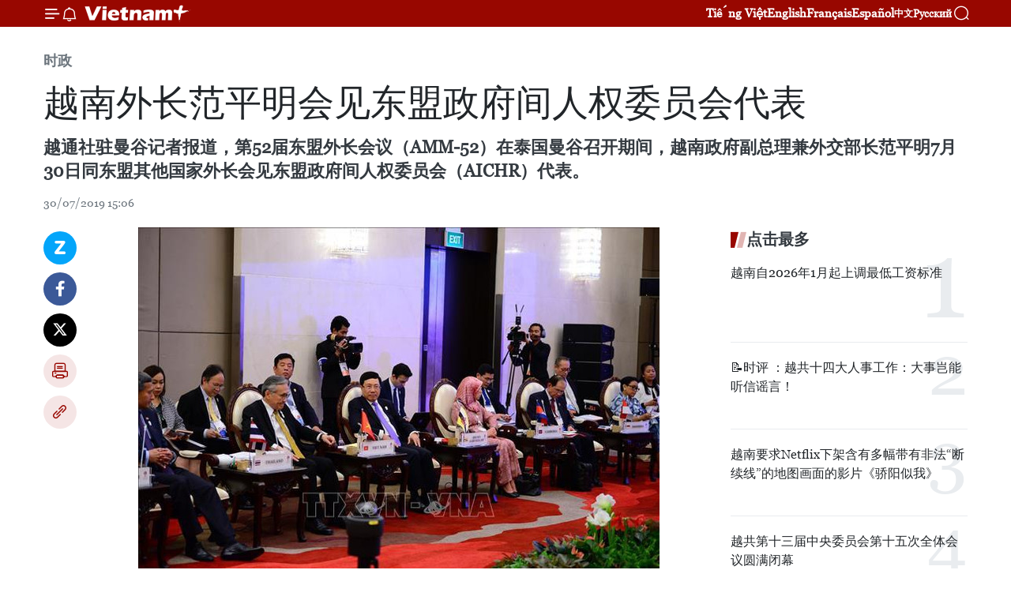

--- FILE ---
content_type: text/html;charset=utf-8
request_url: https://zh.vietnamplus.vn/article-post100224.vnp
body_size: 24661
content:
<!DOCTYPE html> <html lang="zh" class="cn"> <head> <title>越南外长范平明会见东盟政府间人权委员会代表 | Vietnam+ (VietnamPlus)</title> <meta name="description" content="越通社驻曼谷记者报道，第52届东盟外长会议（AMM-52）在泰国曼谷召开期间，越南政府副总理兼外交部长范平明7月30日同东盟其他国家外长会见东盟政府间人权委员会（AICHR）代表。"/> <meta name="keywords" content="东盟政府间人权委员会,AICHR,第52届东盟外长会议,AMM-52,越南政府副总理兼外交部长,范平明"/> <meta name="news_keywords" content="东盟政府间人权委员会,AICHR,第52届东盟外长会议,AMM-52,越南政府副总理兼外交部长,范平明"/> <meta http-equiv="Content-Type" content="text/html; charset=utf-8" /> <meta http-equiv="X-UA-Compatible" content="IE=edge"/> <meta http-equiv="refresh" content="1800" /> <meta name="revisit-after" content="1 days" /> <meta name="viewport" content="width=device-width, initial-scale=1"> <meta http-equiv="content-language" content="vi" /> <meta name="format-detection" content="telephone=no"/> <meta name="format-detection" content="address=no"/> <meta name="apple-mobile-web-app-capable" content="yes"> <meta name="apple-mobile-web-app-status-bar-style" content="black"> <meta name="apple-mobile-web-app-title" content="Vietnam+ (VietnamPlus)"/> <meta name="referrer" content="no-referrer-when-downgrade"/> <link rel="shortcut icon" href="https://media.vietnamplus.vn/assets/web/styles/img/favicon.ico" type="image/x-icon" /> <link rel="preconnect" href="https://media.vietnamplus.vn"/> <link rel="dns-prefetch" href="https://media.vietnamplus.vn"/> <link rel="preconnect" href="//www.google-analytics.com" /> <link rel="preconnect" href="//www.googletagmanager.com" /> <link rel="preconnect" href="//stc.za.zaloapp.com" /> <link rel="preconnect" href="//fonts.googleapis.com" /> <link rel="preconnect" href="//pagead2.googlesyndication.com"/> <link rel="preconnect" href="//tpc.googlesyndication.com"/> <link rel="preconnect" href="//securepubads.g.doubleclick.net"/> <link rel="preconnect" href="//accounts.google.com"/> <link rel="preconnect" href="//adservice.google.com"/> <link rel="preconnect" href="//adservice.google.com.vn"/> <link rel="preconnect" href="//www.googletagservices.com"/> <link rel="preconnect" href="//partner.googleadservices.com"/> <link rel="preconnect" href="//tpc.googlesyndication.com"/> <link rel="preconnect" href="//za.zdn.vn"/> <link rel="preconnect" href="//sp.zalo.me"/> <link rel="preconnect" href="//connect.facebook.net"/> <link rel="preconnect" href="//www.facebook.com"/> <link rel="dns-prefetch" href="//www.google-analytics.com" /> <link rel="dns-prefetch" href="//www.googletagmanager.com" /> <link rel="dns-prefetch" href="//stc.za.zaloapp.com" /> <link rel="dns-prefetch" href="//fonts.googleapis.com" /> <link rel="dns-prefetch" href="//pagead2.googlesyndication.com"/> <link rel="dns-prefetch" href="//tpc.googlesyndication.com"/> <link rel="dns-prefetch" href="//securepubads.g.doubleclick.net"/> <link rel="dns-prefetch" href="//accounts.google.com"/> <link rel="dns-prefetch" href="//adservice.google.com"/> <link rel="dns-prefetch" href="//adservice.google.com.vn"/> <link rel="dns-prefetch" href="//www.googletagservices.com"/> <link rel="dns-prefetch" href="//partner.googleadservices.com"/> <link rel="dns-prefetch" href="//tpc.googlesyndication.com"/> <link rel="dns-prefetch" href="//za.zdn.vn"/> <link rel="dns-prefetch" href="//sp.zalo.me"/> <link rel="dns-prefetch" href="//connect.facebook.net"/> <link rel="dns-prefetch" href="//www.facebook.com"/> <link rel="dns-prefetch" href="//graph.facebook.com"/> <link rel="dns-prefetch" href="//static.xx.fbcdn.net"/> <link rel="dns-prefetch" href="//staticxx.facebook.com"/> <script> var cmsConfig = { domainDesktop: 'https://zh.vietnamplus.vn', domainMobile: 'https://zh.vietnamplus.vn', domainApi: 'https://zh-api.vietnamplus.vn', domainStatic: 'https://media.vietnamplus.vn', domainLog: 'https://zh-log.vietnamplus.vn', googleAnalytics: 'G\-6R6V6RSN83', siteId: 0, pageType: 1, objectId: 100224, adsZone: 371, allowAds: false, adsLazy: true, antiAdblock: true, }; if (window.location.protocol !== 'https:' && window.location.hostname.indexOf('vietnamplus.vn') !== -1) { window.location = 'https://' + window.location.hostname + window.location.pathname + window.location.hash; } var USER_AGENT=window.navigator&&(window.navigator.userAgent||window.navigator.vendor)||window.opera||"",IS_MOBILE=/Android|webOS|iPhone|iPod|BlackBerry|Windows Phone|IEMobile|Mobile Safari|Opera Mini/i.test(USER_AGENT),IS_REDIRECT=!1;function setCookie(e,o,i){var n=new Date,i=(n.setTime(n.getTime()+24*i*60*60*1e3),"expires="+n.toUTCString());document.cookie=e+"="+o+"; "+i+";path=/;"}function getCookie(e){var o=document.cookie.indexOf(e+"="),i=o+e.length+1;return!o&&e!==document.cookie.substring(0,e.length)||-1===o?null:(-1===(e=document.cookie.indexOf(";",i))&&(e=document.cookie.length),unescape(document.cookie.substring(i,e)))}IS_MOBILE&&getCookie("isDesktop")&&(setCookie("isDesktop",1,-1),window.location=window.location.pathname.replace(".amp", ".vnp")+window.location.search,IS_REDIRECT=!0); </script> <script> if(USER_AGENT && USER_AGENT.indexOf("facebot") <= 0 && USER_AGENT.indexOf("facebookexternalhit") <= 0) { var query = ''; var hash = ''; if (window.location.search) query = window.location.search; if (window.location.hash) hash = window.location.hash; var canonicalUrl = 'https://zh.vietnamplus.vn/article-post100224.vnp' + query + hash ; var curUrl = decodeURIComponent(window.location.href); if(!location.port && canonicalUrl.startsWith("http") && curUrl != canonicalUrl){ window.location.replace(canonicalUrl); } } </script> <meta property="fb:pages" content="120834779440" /> <meta property="fb:app_id" content="1960985707489919" /> <meta name="author" content="Vietnam+ (VietnamPlus)" /> <meta name="copyright" content="Copyright © 2026 by Vietnam+ (VietnamPlus)" /> <meta name="RATING" content="GENERAL" /> <meta name="GENERATOR" content="Vietnam+ (VietnamPlus)" /> <meta content="Vietnam+ (VietnamPlus)" itemprop="sourceOrganization" name="source"/> <meta content="news" itemprop="genre" name="medium"/> <meta name="robots" content="noarchive, max-image-preview:large, index, follow" /> <meta name="GOOGLEBOT" content="noarchive, max-image-preview:large, index, follow" /> <link rel="canonical" href="https://zh.vietnamplus.vn/article-post100224.vnp" /> <meta property="og:site_name" content="Vietnam+ (VietnamPlus)"/> <meta property="og:rich_attachment" content="true"/> <meta property="og:type" content="article"/> <meta property="og:url" content="https://zh.vietnamplus.vn/article-post100224.vnp"/> <meta property="og:image" content="https://mediazh.vietnamplus.vn/images/[base64]/vna_potal_cac_bo_truong_ngoai_giao_asean_gap_dai_dien_uy_ban_chinh_phu_asean_ve_nhan_quyen_185523578_stand.jpg.webp"/> <meta property="og:image:width" content="1200"/> <meta property="og:image:height" content="630"/> <meta property="og:title" content="越南外长范平明会见东盟政府间人权委员会代表"/> <meta property="og:description" content="越通社驻曼谷记者报道，第52届东盟外长会议（AMM-52）在泰国曼谷召开期间，越南政府副总理兼外交部长范平明7月30日同东盟其他国家外长会见东盟政府间人权委员会（AICHR）代表。"/> <meta name="twitter:card" value="summary"/> <meta name="twitter:url" content="https://zh.vietnamplus.vn/article-post100224.vnp"/> <meta name="twitter:title" content="越南外长范平明会见东盟政府间人权委员会代表"/> <meta name="twitter:description" content="越通社驻曼谷记者报道，第52届东盟外长会议（AMM-52）在泰国曼谷召开期间，越南政府副总理兼外交部长范平明7月30日同东盟其他国家外长会见东盟政府间人权委员会（AICHR）代表。"/> <meta name="twitter:image" content="https://mediazh.vietnamplus.vn/images/[base64]/vna_potal_cac_bo_truong_ngoai_giao_asean_gap_dai_dien_uy_ban_chinh_phu_asean_ve_nhan_quyen_185523578_stand.jpg.webp"/> <meta name="twitter:site" content="@Vietnam+ (VietnamPlus)"/> <meta name="twitter:creator" content="@Vietnam+ (VietnamPlus)"/> <meta property="article:publisher" content="https://www.facebook.com/VietnamPlus" /> <meta property="article:tag" content="东盟政府间人权委员会,AICHR,第52届东盟外长会议,AMM-52,越南政府副总理兼外交部长,范平明"/> <meta property="article:section" content="时政" /> <meta property="article:published_time" content="2019-07-30T22:06:00+0700"/> <meta property="article:modified_time" content="2019-07-30T22:11:04+0700"/> <script type="application/ld+json"> { "@context": "http://schema.org", "@type": "Organization", "name": "Vietnam+ (VietnamPlus)", "url": "https://zh.vietnamplus.vn", "logo": "https://media.vietnamplus.vn/assets/web/styles/img/logo.png", "foundingDate": "2008", "founders": [ { "@type": "Person", "name": "Thông tấn xã Việt Nam (TTXVN)" } ], "address": [ { "@type": "PostalAddress", "streetAddress": "Số 05 Lý Thường Kiệt - Hà Nội - Việt Nam", "addressLocality": "Hà Nội City", "addressRegion": "Northeast", "postalCode": "100000", "addressCountry": "VNM" } ], "contactPoint": [ { "@type": "ContactPoint", "telephone": "+84-243-941-1349", "contactType": "customer service" }, { "@type": "ContactPoint", "telephone": "+84-243-941-1348", "contactType": "customer service" } ], "sameAs": [ "https://www.facebook.com/VietnamPlus", "https://www.tiktok.com/@vietnamplus", "https://twitter.com/vietnamplus", "https://www.youtube.com/c/BaoVietnamPlus" ] } </script> <script type="application/ld+json"> { "@context" : "https://schema.org", "@type" : "WebSite", "name": "Vietnam+ (VietnamPlus)", "url": "https://zh.vietnamplus.vn", "alternateName" : "Báo điện tử VIETNAMPLUS, Cơ quan của Thông tấn xã Việt Nam (TTXVN)", "potentialAction": { "@type": "SearchAction", "target": { "@type": "EntryPoint", "urlTemplate": "https://zh.vietnamplus.vn/search/?q={search_term_string}" }, "query-input": "required name=search_term_string" } } </script> <script type="application/ld+json"> { "@context":"http://schema.org", "@type":"BreadcrumbList", "itemListElement":[ { "@type":"ListItem", "position":1, "item":{ "@id":"https://zh.vietnamplus.vn/politics/", "name":"时政" } } ] } </script> <script type="application/ld+json"> { "@context": "http://schema.org", "@type": "NewsArticle", "mainEntityOfPage":{ "@type":"WebPage", "@id":"https://zh.vietnamplus.vn/article-post100224.vnp" }, "headline": "越南外长范平明会见东盟政府间人权委员会代表", "description": "越通社驻曼谷记者报道，第52届东盟外长会议（AMM-52）在泰国曼谷召开期间，越南政府副总理兼外交部长范平明7月30日同东盟其他国家外长会见东盟政府间人权委员会（AICHR）代表。", "image": { "@type": "ImageObject", "url": "https://mediazh.vietnamplus.vn/images/[base64]/vna_potal_cac_bo_truong_ngoai_giao_asean_gap_dai_dien_uy_ban_chinh_phu_asean_ve_nhan_quyen_185523578_stand.jpg.webp", "width" : 1200, "height" : 675 }, "datePublished": "2019-07-30T22:06:00+0700", "dateModified": "2019-07-30T22:11:04+0700", "author": { "@type": "Person", "name": "" }, "publisher": { "@type": "Organization", "name": "Vietnam+ (VietnamPlus)", "logo": { "@type": "ImageObject", "url": "https://media.vietnamplus.vn/assets/web/styles/img/logo.png" } } } </script> <link rel="preload" href="https://media.vietnamplus.vn/assets/web/styles/css/main.min-1.0.14.css" as="style"> <link rel="preload" href="https://media.vietnamplus.vn/assets/web/js/main.min-1.0.33.js" as="script"> <link rel="preload" href="https://media.vietnamplus.vn/assets/web/js/detail.min-1.0.15.js" as="script"> <link rel="preload" href="https://common.mcms.one/assets/styles/css/vietnamplus-1.0.0.css" as="style"> <link rel="stylesheet" href="https://common.mcms.one/assets/styles/css/vietnamplus-1.0.0.css"> <link id="cms-style" rel="stylesheet" href="https://media.vietnamplus.vn/assets/web/styles/css/main.min-1.0.14.css"> <script type="text/javascript"> var _metaOgUrl = 'https://zh.vietnamplus.vn/article-post100224.vnp'; var page_title = document.title; var tracked_url = window.location.pathname + window.location.search + window.location.hash; var cate_path = 'politics'; if (cate_path.length > 0) { tracked_url = "/" + cate_path + tracked_url; } </script> <script async="" src="https://www.googletagmanager.com/gtag/js?id=G-6R6V6RSN83"></script> <script> window.dataLayer = window.dataLayer || []; function gtag(){dataLayer.push(arguments);} gtag('js', new Date()); gtag('config', 'G-6R6V6RSN83', {page_path: tracked_url}); </script> <script>window.dataLayer = window.dataLayer || [];dataLayer.push({'pageCategory': '/politics'});</script> <script> window.dataLayer = window.dataLayer || []; dataLayer.push({ 'event': 'Pageview', 'articleId': '100224', 'articleTitle': '越南外长范平明会见东盟政府间人权委员会代表', 'articleCategory': '时政', 'articleAlowAds': false, 'articleType': 'detail', 'articleTags': '东盟政府间人权委员会,AICHR,第52届东盟外长会议,AMM-52,越南政府副总理兼外交部长,范平明', 'articlePublishDate': '2019-07-30T22:06:00+0700', 'articleThumbnail': 'https://mediazh.vietnamplus.vn/images/[base64]/vna_potal_cac_bo_truong_ngoai_giao_asean_gap_dai_dien_uy_ban_chinh_phu_asean_ve_nhan_quyen_185523578_stand.jpg.webp', 'articleShortUrl': 'https://zh.vietnamplus.vn/article-post100224.vnp', 'articleFullUrl': 'https://zh.vietnamplus.vn/article-post100224.vnp', }); </script> <script type='text/javascript'> gtag('event', 'article_page',{ 'articleId': '100224', 'articleTitle': '越南外长范平明会见东盟政府间人权委员会代表', 'articleCategory': '时政', 'articleAlowAds': false, 'articleType': 'detail', 'articleTags': '东盟政府间人权委员会,AICHR,第52届东盟外长会议,AMM-52,越南政府副总理兼外交部长,范平明', 'articlePublishDate': '2019-07-30T22:06:00+0700', 'articleThumbnail': 'https://mediazh.vietnamplus.vn/images/[base64]/vna_potal_cac_bo_truong_ngoai_giao_asean_gap_dai_dien_uy_ban_chinh_phu_asean_ve_nhan_quyen_185523578_stand.jpg.webp', 'articleShortUrl': 'https://zh.vietnamplus.vn/article-post100224.vnp', 'articleFullUrl': 'https://zh.vietnamplus.vn/article-post100224.vnp', }); </script> <script>(function(w,d,s,l,i){w[l]=w[l]||[];w[l].push({'gtm.start': new Date().getTime(),event:'gtm.js'});var f=d.getElementsByTagName(s)[0], j=d.createElement(s),dl=l!='dataLayer'?'&l='+l:'';j.async=true;j.src= 'https://www.googletagmanager.com/gtm.js?id='+i+dl;f.parentNode.insertBefore(j,f); })(window,document,'script','dataLayer','GTM-5WM58F3N');</script> <script type="text/javascript"> !function(){"use strict";function e(e){var t=!(arguments.length>1&&void 0!==arguments[1])||arguments[1],c=document.createElement("script");c.src=e,t?c.type="module":(c.async=!0,c.type="text/javascript",c.setAttribute("nomodule",""));var n=document.getElementsByTagName("script")[0];n.parentNode.insertBefore(c,n)}!function(t,c){!function(t,c,n){var a,o,r;n.accountId=c,null!==(a=t.marfeel)&&void 0!==a||(t.marfeel={}),null!==(o=(r=t.marfeel).cmd)&&void 0!==o||(r.cmd=[]),t.marfeel.config=n;var i="https://sdk.mrf.io/statics";e("".concat(i,"/marfeel-sdk.js?id=").concat(c),!0),e("".concat(i,"/marfeel-sdk.es5.js?id=").concat(c),!1)}(t,c,arguments.length>2&&void 0!==arguments[2]?arguments[2]:{})}(window,2272,{} )}(); </script> <script async src="https://sp.zalo.me/plugins/sdk.js"></script> </head> <body class="detail-page"> <div id="sdaWeb_SdaMasthead" class="rennab rennab-top" data-platform="1" data-position="Web_SdaMasthead"> </div> <header class=" site-header"> <div class="sticky"> <div class="container"> <i class="ic-menu"></i> <i class="ic-bell"></i> <div id="header-news" class="pick-news hidden" data-source="header-latest-news"></div> <a class="small-logo" href="/" title="Vietnam+ (VietnamPlus)">Vietnam+ (VietnamPlus)</a> <ul class="menu"> <li> <a href="https://www.vietnamplus.vn" title="Tiếng Việt" target="_blank">Tiếng Việt</a> </li> <li> <a href="https://en.vietnamplus.vn" title="English" target="_blank" rel="nofollow">English</a> </li> <li> <a href="https://fr.vietnamplus.vn" title="Français" target="_blank" rel="nofollow">Français</a> </li> <li> <a href="https://es.vietnamplus.vn" title="Español" target="_blank" rel="nofollow">Español</a> </li> <li> <a href="https://zh.vietnamplus.vn" title="中文" target="_blank" rel="nofollow">中文</a> </li> <li> <a href="https://ru.vietnamplus.vn" title="Русский" target="_blank" rel="nofollow">Русский</a> </li> </ul> <div class="search-wrapper"> <i class="ic-search"></i> <input type="text" class="search txtsearch" placeholder="关键词"> </div> </div> </div> </header> <div class="site-body"> <div id="sdaWeb_SdaBackground" class="rennab " data-platform="1" data-position="Web_SdaBackground"> </div> <div class="container"> <div class="breadcrumb breadcrumb-detail"> <h2 class="main"> <a href="https://zh.vietnamplus.vn/politics/" title="时政" class="active">时政</a> </h2> </div> <div id="sdaWeb_SdaTop" class="rennab " data-platform="1" data-position="Web_SdaTop"> </div> <div class="article"> <h1 class="article__title cms-title "> 越南外长范平明会见东盟政府间人权委员会代表 </h1> <div class="article__sapo cms-desc"> 越通社驻曼谷记者报道，第52届东盟外长会议（AMM-52）在泰国曼谷召开期间，越南政府副总理兼外交部长范平明7月30日同东盟其他国家外长会见东盟政府间人权委员会（AICHR）代表。 </div> <div id="sdaWeb_SdaArticleAfterSapo" class="rennab " data-platform="1" data-position="Web_SdaArticleAfterSapo"> </div> <div class="article__meta"> <time class="time" datetime="2019-07-30T22:06:00+0700" data-time="1564499160" data-friendly="false">2019年07月30日星期二 22:06</time> <meta class="cms-date" itemprop="datePublished" content="2019-07-30T22:06:00+0700"> </div> <div class="col"> <div class="main-col content-col"> <div class="article__body zce-content-body cms-body" itemprop="articleBody"> <div class="social-pin sticky article__social"> <a href="javascript:void(0);" class="zl zalo-share-button" title="Zalo" data-href="https://zh.vietnamplus.vn/article-post100224.vnp" data-oaid="4486284411240520426" data-layout="1" data-color="blue" data-customize="true">Zalo</a> <a href="javascript:void(0);" class="item fb" data-href="https://zh.vietnamplus.vn/article-post100224.vnp" data-rel="facebook" title="Facebook">Facebook</a> <a href="javascript:void(0);" class="item tw" data-href="https://zh.vietnamplus.vn/article-post100224.vnp" data-rel="twitter" title="Twitter">Twitter</a> <a href="javascript:void(0);" class="bookmark sendbookmark hidden" onclick="ME.sendBookmark(this, 100224);" data-id="100224" title="收藏">收藏</a> <a href="javascript:void(0);" class="print sendprint" title="Print" data-href="/print-100224.html">打印</a> <a href="javascript:void(0);" class="item link" data-href="https://zh.vietnamplus.vn/article-post100224.vnp" data-rel="copy" title="Copy link">Copy link</a> </div> <div class="ExternalClass058817A6654D4FE6B723BF9DA73E43F9"> <div class="article-photo"> <a href="/Uploaded_ZH/sxtt/2019_07_30/vna_potal_cac_bo_truong_ngoai_giao_asean_gap_dai_dien_uy_ban_chinh_phu_asean_ve_nhan_quyen_185523578_stand.jpg" rel="nofollow" target="_blank"><img alt="越南外长范平明会见东盟政府间人权委员会代表 ảnh 1" src="[data-uri]" class="lazyload cms-photo" data-large-src="https://mediazh.vietnamplus.vn/images/[base64]/vna_potal_cac_bo_truong_ngoai_giao_asean_gap_dai_dien_uy_ban_chinh_phu_asean_ve_nhan_quyen_185523578_stand.jpg" data-src="https://mediazh.vietnamplus.vn/images/[base64]/vna_potal_cac_bo_truong_ngoai_giao_asean_gap_dai_dien_uy_ban_chinh_phu_asean_ve_nhan_quyen_185523578_stand.jpg" title="越南外长范平明会见东盟政府间人权委员会代表 ảnh 1"></a><span>范平明同东盟各国外长会见东盟政府间人权委员会代表。图自越通社</span> </div> <br> 越通社曼谷——越通社驻曼谷记者报道，第52届东盟外长会议（AMM-52）在泰国曼谷召开期间，越南政府副总理兼外交部长范平明7月30日同东盟其他国家外长会见东盟政府间人权委员会（AICHR）代表。 <br> <br> 各国外长听取了东盟政府间人权委员会的活动报告，同时向该委员会未来活动方向提供意见，其中包括制定2020年优先活动计划、2021至2025年工作计划，旨在为建设面向人民、以人民为中心的东盟共同体做出贡献。 <br> <br> 同一天下午，范平明会见了印度尼西亚外交部长雷特诺·马尔苏迪（RetnoMarsurdi）。两位部长一致同意加强越南与印尼战略伙伴关系，使之在包括海上合作在内的所有领域全面发展。双方也就共同关心的世界和地区问题交换意见，一致强调促进东盟团结及其在地区的核心地位的重要性，同时同意推动东盟内部及东盟与伙伴国的务实有效合作。关于东海问题，双方强调，有关各方要遵守国际法，特别是1982年《联合国海洋法公约》，进而维护地区和平、稳定，增进各方互相信任。 <br> <br> 同一天，越南外交部副部长阮国勇会见了印度外交部副部长VijayThakur Sing，就加强越印双边关系的措施、地区最近情况及加强印度与东盟、印度与湄公河次区域合作的措施等进行讨论。（越通社-VNA）
</div> <div class="article__source"> <div class="source"> <span class="name">越通社</span> </div> </div> <div id="sdaWeb_SdaArticleAfterBody" class="rennab " data-platform="1" data-position="Web_SdaArticleAfterBody"> </div> </div> <div class="article__tag"> <a class="active" href="https://zh.vietnamplus.vn/tag/-1-tag24821.vnp" title="东盟政府间人权委员会">#东盟政府间人权委员会</a> <a class="active" href="https://zh.vietnamplus.vn/tag/aichr-tag24822.vnp" title="AICHR">#AICHR</a> <a class="" href="https://zh.vietnamplus.vn/tag.vnp?q=第52届东盟外长会议" title="第52届东盟外长会议">#第52届东盟外长会议</a> <a class="" href="https://zh.vietnamplus.vn/tag.vnp?q=AMM-52" title="AMM-52">#AMM-52</a> <a class="" href="https://zh.vietnamplus.vn/tag/越南政府副总理兼外交部长-tag17799.vnp" title="越南政府副总理兼外交部长">#越南政府副总理兼外交部长</a> <a class="" href="https://zh.vietnamplus.vn/tag.vnp?q=范平明" title="范平明">#范平明</a> <a class="link" href="https://zh.vietnamplus.vn/region/rg/597.vnp" title="泰国"><i class="ic-location"></i> 泰国</a> </div> <div id="sdaWeb_SdaArticleAfterTag" class="rennab " data-platform="1" data-position="Web_SdaArticleAfterTag"> </div> <div class="wrap-social"> <div class="social-pin article__social"> <a href="javascript:void(0);" class="zl zalo-share-button" title="Zalo" data-href="https://zh.vietnamplus.vn/article-post100224.vnp" data-oaid="4486284411240520426" data-layout="1" data-color="blue" data-customize="true">Zalo</a> <a href="javascript:void(0);" class="item fb" data-href="https://zh.vietnamplus.vn/article-post100224.vnp" data-rel="facebook" title="Facebook">Facebook</a> <a href="javascript:void(0);" class="item tw" data-href="https://zh.vietnamplus.vn/article-post100224.vnp" data-rel="twitter" title="Twitter">Twitter</a> <a href="javascript:void(0);" class="bookmark sendbookmark hidden" onclick="ME.sendBookmark(this, 100224);" data-id="100224" title="收藏">收藏</a> <a href="javascript:void(0);" class="print sendprint" title="Print" data-href="/print-100224.html">打印</a> <a href="javascript:void(0);" class="item link" data-href="https://zh.vietnamplus.vn/article-post100224.vnp" data-rel="copy" title="Copy link">Copy link</a> </div> <a href="https://news.google.com/publications/CAAqBwgKMN-18wowlLWFAw?hl=vi&gl=VN&ceid=VN%3Avi" class="google-news" target="_blank" title="Google News">关注 VietnamPlus</a> </div> <div id="sdaWeb_SdaArticleAfterBody1" class="rennab " data-platform="1" data-position="Web_SdaArticleAfterBody1"> </div> <div id="sdaWeb_SdaArticleAfterBody2" class="rennab " data-platform="1" data-position="Web_SdaArticleAfterBody2"> </div> <div class="box-related-news"> <h3 class="box-heading"> <span class="title">相关新闻</span> </h3> <div class="box-content" data-source="related-news"> <article class="story"> <figure class="story__thumb"> <a class="cms-link" href="https://zh.vietnamplus.vn/article-post99596.vnp" title="泰国为东盟外长会议作出积极准备"> <img class="lazyload" src="[data-uri]" data-src="https://mediazh.vietnamplus.vn/images/6a207130380a6995adc232b70938d3a73836923c87a85077d93387518364f3a2a77576ae7989b0cb995acce3b67d5373bb40e39d621d3b8a2774f420b06c055d809855691508213818d461d698ef1937/db7a0a777b379269cb26.jpg.webp" data-srcset="https://mediazh.vietnamplus.vn/images/6a207130380a6995adc232b70938d3a73836923c87a85077d93387518364f3a2a77576ae7989b0cb995acce3b67d5373bb40e39d621d3b8a2774f420b06c055d809855691508213818d461d698ef1937/db7a0a777b379269cb26.jpg.webp 1x, https://mediazh.vietnamplus.vn/images/c0b508db472e6bb0e68a748ea188e0683836923c87a85077d93387518364f3a2a77576ae7989b0cb995acce3b67d5373bb40e39d621d3b8a2774f420b06c055d809855691508213818d461d698ef1937/db7a0a777b379269cb26.jpg.webp 2x" alt="泰国为东盟外长会议作出积极准备"> <noscript><img src="https://mediazh.vietnamplus.vn/images/6a207130380a6995adc232b70938d3a73836923c87a85077d93387518364f3a2a77576ae7989b0cb995acce3b67d5373bb40e39d621d3b8a2774f420b06c055d809855691508213818d461d698ef1937/db7a0a777b379269cb26.jpg.webp" srcset="https://mediazh.vietnamplus.vn/images/6a207130380a6995adc232b70938d3a73836923c87a85077d93387518364f3a2a77576ae7989b0cb995acce3b67d5373bb40e39d621d3b8a2774f420b06c055d809855691508213818d461d698ef1937/db7a0a777b379269cb26.jpg.webp 1x, https://mediazh.vietnamplus.vn/images/c0b508db472e6bb0e68a748ea188e0683836923c87a85077d93387518364f3a2a77576ae7989b0cb995acce3b67d5373bb40e39d621d3b8a2774f420b06c055d809855691508213818d461d698ef1937/db7a0a777b379269cb26.jpg.webp 2x" alt="泰国为东盟外长会议作出积极准备" class="image-fallback"></noscript> </a> </figure> <h2 class="story__heading" data-tracking="99596"> <a class=" cms-link" href="https://zh.vietnamplus.vn/article-post99596.vnp" title="泰国为东盟外长会议作出积极准备"> 泰国为东盟外长会议作出积极准备 </a> </h2> <time class="time" datetime="2019-07-16T14:33:00+0700" data-time="1563262380"> 16/07/2019 14:33 </time> <div class="story__summary story__shorten"> 泰国总理巴育7月15日通报，该国政府内阁成员已通过预计将于本月底举行第52届东盟外长会议使用的19份材料草案。 </div> </article> <article class="story"> <figure class="story__thumb"> <a class="cms-link" href="https://zh.vietnamplus.vn/article-post99962.vnp" title="泰国为第52届东盟外长会议积极做好准备工作"> <img class="lazyload" src="[data-uri]" data-src="https://mediazh.vietnamplus.vn/images/6a207130380a6995adc232b70938d3a73836923c87a85077d93387518364f3a220bc81a5676af44351b9a49c06973380a0942a9a568fc9b0ca3257ded2e32d14/ASEAN.jpg.webp" data-srcset="https://mediazh.vietnamplus.vn/images/6a207130380a6995adc232b70938d3a73836923c87a85077d93387518364f3a220bc81a5676af44351b9a49c06973380a0942a9a568fc9b0ca3257ded2e32d14/ASEAN.jpg.webp 1x, https://mediazh.vietnamplus.vn/images/c0b508db472e6bb0e68a748ea188e0683836923c87a85077d93387518364f3a220bc81a5676af44351b9a49c06973380a0942a9a568fc9b0ca3257ded2e32d14/ASEAN.jpg.webp 2x" alt="附图 "> <noscript><img src="https://mediazh.vietnamplus.vn/images/6a207130380a6995adc232b70938d3a73836923c87a85077d93387518364f3a220bc81a5676af44351b9a49c06973380a0942a9a568fc9b0ca3257ded2e32d14/ASEAN.jpg.webp" srcset="https://mediazh.vietnamplus.vn/images/6a207130380a6995adc232b70938d3a73836923c87a85077d93387518364f3a220bc81a5676af44351b9a49c06973380a0942a9a568fc9b0ca3257ded2e32d14/ASEAN.jpg.webp 1x, https://mediazh.vietnamplus.vn/images/c0b508db472e6bb0e68a748ea188e0683836923c87a85077d93387518364f3a220bc81a5676af44351b9a49c06973380a0942a9a568fc9b0ca3257ded2e32d14/ASEAN.jpg.webp 2x" alt="附图 " class="image-fallback"></noscript> </a> </figure> <h2 class="story__heading" data-tracking="99962"> <a class=" cms-link" href="https://zh.vietnamplus.vn/article-post99962.vnp" title="泰国为第52届东盟外长会议积极做好准备工作"> 泰国为第52届东盟外长会议积极做好准备工作 </a> </h2> <time class="time" datetime="2019-07-24T14:52:00+0700" data-time="1563954720"> 24/07/2019 14:52 </time> <div class="story__summary story__shorten"> 第52届东盟外长会议(AMM 52)和东盟外长与对话伙伴国会议(PMC )及相关会议将于7月29日至8月3日在泰国首都曼谷举行。 </div> </article> <article class="story"> <figure class="story__thumb"> <a class="cms-link" href="https://zh.vietnamplus.vn/article-post100176.vnp" title="越南参加第52届东盟外长会议筹备会议"> <img class="lazyload" src="[data-uri]" data-src="https://mediazh.vietnamplus.vn/images/6a207130380a6995adc232b70938d3a73836923c87a85077d93387518364f3a21865b5327a68d98360df6fd1beceb9fea0942a9a568fc9b0ca3257ded2e32d14/asean.jpg.webp" data-srcset="https://mediazh.vietnamplus.vn/images/6a207130380a6995adc232b70938d3a73836923c87a85077d93387518364f3a21865b5327a68d98360df6fd1beceb9fea0942a9a568fc9b0ca3257ded2e32d14/asean.jpg.webp 1x, https://mediazh.vietnamplus.vn/images/c0b508db472e6bb0e68a748ea188e0683836923c87a85077d93387518364f3a21865b5327a68d98360df6fd1beceb9fea0942a9a568fc9b0ca3257ded2e32d14/asean.jpg.webp 2x" alt="越南参加第52届东盟外长会议筹备会议"> <noscript><img src="https://mediazh.vietnamplus.vn/images/6a207130380a6995adc232b70938d3a73836923c87a85077d93387518364f3a21865b5327a68d98360df6fd1beceb9fea0942a9a568fc9b0ca3257ded2e32d14/asean.jpg.webp" srcset="https://mediazh.vietnamplus.vn/images/6a207130380a6995adc232b70938d3a73836923c87a85077d93387518364f3a21865b5327a68d98360df6fd1beceb9fea0942a9a568fc9b0ca3257ded2e32d14/asean.jpg.webp 1x, https://mediazh.vietnamplus.vn/images/c0b508db472e6bb0e68a748ea188e0683836923c87a85077d93387518364f3a21865b5327a68d98360df6fd1beceb9fea0942a9a568fc9b0ca3257ded2e32d14/asean.jpg.webp 2x" alt="越南参加第52届东盟外长会议筹备会议" class="image-fallback"></noscript> </a> </figure> <h2 class="story__heading" data-tracking="100176"> <a class=" cms-link" href="https://zh.vietnamplus.vn/article-post100176.vnp" title="越南参加第52届东盟外长会议筹备会议"> 越南参加第52届东盟外长会议筹备会议 </a> </h2> <time class="time" datetime="2019-07-29T22:17:00+0700" data-time="1564413420"> 29/07/2019 22:17 </time> <div class="story__summary story__shorten"> 越通社驻泰国记者报道，第52届东盟外长会议（AMM-52）及东盟与对话伙伴国(日本、中国、俄罗斯和新西兰)外长会议(PMC 1)将于7月30日至8月3日召开。 </div> </article> <article class="story"> <figure class="story__thumb"> <a class="cms-link" href="https://zh.vietnamplus.vn/article-post100189.vnp" title="泰国警方保障第52届东盟外长会议的安全"> <img class="lazyload" src="[data-uri]" data-src="https://mediazh.vietnamplus.vn/images/6a207130380a6995adc232b70938d3a73836923c87a85077d93387518364f3a2bab9b34c434912cffd3e0a4681b64e33527cca2cb0ba21ef0cfd16ab87477521/canhsatthailan.jpg.webp" data-srcset="https://mediazh.vietnamplus.vn/images/6a207130380a6995adc232b70938d3a73836923c87a85077d93387518364f3a2bab9b34c434912cffd3e0a4681b64e33527cca2cb0ba21ef0cfd16ab87477521/canhsatthailan.jpg.webp 1x, https://mediazh.vietnamplus.vn/images/c0b508db472e6bb0e68a748ea188e0683836923c87a85077d93387518364f3a2bab9b34c434912cffd3e0a4681b64e33527cca2cb0ba21ef0cfd16ab87477521/canhsatthailan.jpg.webp 2x" alt="泰国警方保障第52届东盟外长会议的安全"> <noscript><img src="https://mediazh.vietnamplus.vn/images/6a207130380a6995adc232b70938d3a73836923c87a85077d93387518364f3a2bab9b34c434912cffd3e0a4681b64e33527cca2cb0ba21ef0cfd16ab87477521/canhsatthailan.jpg.webp" srcset="https://mediazh.vietnamplus.vn/images/6a207130380a6995adc232b70938d3a73836923c87a85077d93387518364f3a2bab9b34c434912cffd3e0a4681b64e33527cca2cb0ba21ef0cfd16ab87477521/canhsatthailan.jpg.webp 1x, https://mediazh.vietnamplus.vn/images/c0b508db472e6bb0e68a748ea188e0683836923c87a85077d93387518364f3a2bab9b34c434912cffd3e0a4681b64e33527cca2cb0ba21ef0cfd16ab87477521/canhsatthailan.jpg.webp 2x" alt="泰国警方保障第52届东盟外长会议的安全" class="image-fallback"></noscript> </a> </figure> <h2 class="story__heading" data-tracking="100189"> <a class=" cms-link" href="https://zh.vietnamplus.vn/article-post100189.vnp" title="泰国警方保障第52届东盟外长会议的安全"> 泰国警方保障第52届东盟外长会议的安全 </a> </h2> <time class="time" datetime="2019-07-30T09:58:00+0700" data-time="1564455480"> 30/07/2019 09:58 </time> <div class="story__summary story__shorten"> 泰国皇家警察已完善有关本周在曼谷举行第52届东盟外长会议、东盟与对话伙伴国外长会议和相关会议的安保措施和交通管理措施等的筹备工作。 </div> </article> <article class="story"> <figure class="story__thumb"> <a class="cms-link" href="https://zh.vietnamplus.vn/article-post100223.vnp" title="越南出席东盟与中日韩高官会及东亚峰会高官会"> <img class="lazyload" src="[data-uri]" data-src="https://mediazh.vietnamplus.vn/images/[base64]/vna_potal_viet_nam_tham_du_cuoc_hop_cac_quan_chuc_cao_cap_asean3_va_cap_cao_dong_a_173027253_stand.jpg.webp" data-srcset="https://mediazh.vietnamplus.vn/images/[base64]/vna_potal_viet_nam_tham_du_cuoc_hop_cac_quan_chuc_cao_cap_asean3_va_cap_cao_dong_a_173027253_stand.jpg.webp 1x, https://mediazh.vietnamplus.vn/images/[base64]/vna_potal_viet_nam_tham_du_cuoc_hop_cac_quan_chuc_cao_cap_asean3_va_cap_cao_dong_a_173027253_stand.jpg.webp 2x" alt="越南出席东盟与中日韩高官会及东亚峰会高官会"> <noscript><img src="https://mediazh.vietnamplus.vn/images/[base64]/vna_potal_viet_nam_tham_du_cuoc_hop_cac_quan_chuc_cao_cap_asean3_va_cap_cao_dong_a_173027253_stand.jpg.webp" srcset="https://mediazh.vietnamplus.vn/images/[base64]/vna_potal_viet_nam_tham_du_cuoc_hop_cac_quan_chuc_cao_cap_asean3_va_cap_cao_dong_a_173027253_stand.jpg.webp 1x, https://mediazh.vietnamplus.vn/images/[base64]/vna_potal_viet_nam_tham_du_cuoc_hop_cac_quan_chuc_cao_cap_asean3_va_cap_cao_dong_a_173027253_stand.jpg.webp 2x" alt="越南出席东盟与中日韩高官会及东亚峰会高官会" class="image-fallback"></noscript> </a> </figure> <h2 class="story__heading" data-tracking="100223"> <a class=" cms-link" href="https://zh.vietnamplus.vn/article-post100223.vnp" title="越南出席东盟与中日韩高官会及东亚峰会高官会"> 越南出席东盟与中日韩高官会及东亚峰会高官会 </a> </h2> <time class="time" datetime="2019-07-30T21:54:00+0700" data-time="1564498440"> 30/07/2019 21:54 </time> <div class="story__summary story__shorten"> 根据第52届东盟外长会议（AMM-52）及系列会议筹备计划的安排，东盟十国与中国、日本、韩国（ASEAN+3）高级官员，以及出席东亚峰会各国的高级官员7月30日在泰国曼谷召开会议，旨在完成将于8月2日举行的第20届东盟与中日韩外长会议及第九届东亚峰会外长会的准备工作。越南外交部副部长阮国勇率团出席各场会议。 </div> </article> </div> </div> <div id="sdaWeb_SdaArticleAfterRelated" class="rennab " data-platform="1" data-position="Web_SdaArticleAfterRelated"> </div> <div class="timeline secondary"> <h3 class="box-heading"> <a href="https://zh.vietnamplus.vn/politics/" title="时政" class="title"> 更多 </a> </h3> <div class="box-content content-list" data-source="recommendation-371"> <article class="story" data-id="255270"> <figure class="story__thumb"> <a class="cms-link" href="https://zh.vietnamplus.vn/article-post255270.vnp" title="越共十四大：越南以坚实的增长基础迈入新发展阶段"> <img class="lazyload" src="[data-uri]" data-src="https://mediazh.vietnamplus.vn/images/[base64]/vna-potal-cong-ty-tan-de-xuat-khau-hon-12-trieu-san-pham-moi-nam-7880243.jpg.webp" data-srcset="https://mediazh.vietnamplus.vn/images/[base64]/vna-potal-cong-ty-tan-de-xuat-khau-hon-12-trieu-san-pham-moi-nam-7880243.jpg.webp 1x, https://mediazh.vietnamplus.vn/images/[base64]/vna-potal-cong-ty-tan-de-xuat-khau-hon-12-trieu-san-pham-moi-nam-7880243.jpg.webp 2x" alt="2025年越南国内生产总值（GDP）增速约为8%。图自越通社"> <noscript><img src="https://mediazh.vietnamplus.vn/images/[base64]/vna-potal-cong-ty-tan-de-xuat-khau-hon-12-trieu-san-pham-moi-nam-7880243.jpg.webp" srcset="https://mediazh.vietnamplus.vn/images/[base64]/vna-potal-cong-ty-tan-de-xuat-khau-hon-12-trieu-san-pham-moi-nam-7880243.jpg.webp 1x, https://mediazh.vietnamplus.vn/images/[base64]/vna-potal-cong-ty-tan-de-xuat-khau-hon-12-trieu-san-pham-moi-nam-7880243.jpg.webp 2x" alt="2025年越南国内生产总值（GDP）增速约为8%。图自越通社" class="image-fallback"></noscript> </a> </figure> <h2 class="story__heading" data-tracking="255270"> <a class=" cms-link" href="https://zh.vietnamplus.vn/article-post255270.vnp" title="越共十四大：越南以坚实的增长基础迈入新发展阶段"> 越共十四大：越南以坚实的增长基础迈入新发展阶段 </a> </h2> <time class="time" datetime="2026-01-17T19:12:39+0700" data-time="1768651959"> 17/01/2026 19:12 </time> <div class="story__summary story__shorten"> <p>在越南共产党第十四次全国代表大会召开前夕，美国大学国际关系学院全球外交与安全政策系主任派珀·坎贝尔在接受越通社采访时高度评价越南近年来取得的经济增长成就和不断提升的国际声誉。</p> </div> </article> <article class="story" data-id="255269"> <figure class="story__thumb"> <a class="cms-link" href="https://zh.vietnamplus.vn/article-post255269.vnp" title="进一步推动越南与危地马拉关系发展 "> <img class="lazyload" src="[data-uri]" data-src="https://mediazh.vietnamplus.vn/images/[base64]/vna-potal-khong-ngung-thuc-day-quan-he-viet-nam-guatemala-8535592.jpg.webp" data-srcset="https://mediazh.vietnamplus.vn/images/[base64]/vna-potal-khong-ngung-thuc-day-quan-he-viet-nam-guatemala-8535592.jpg.webp 1x, https://mediazh.vietnamplus.vn/images/[base64]/vna-potal-khong-ngung-thuc-day-quan-he-viet-nam-guatemala-8535592.jpg.webp 2x" alt="越南驻墨西哥兼驻危地马拉大使阮文海向危地马拉总统贝尔纳多·阿雷瓦洛递交国书。图自越通社"> <noscript><img src="https://mediazh.vietnamplus.vn/images/[base64]/vna-potal-khong-ngung-thuc-day-quan-he-viet-nam-guatemala-8535592.jpg.webp" srcset="https://mediazh.vietnamplus.vn/images/[base64]/vna-potal-khong-ngung-thuc-day-quan-he-viet-nam-guatemala-8535592.jpg.webp 1x, https://mediazh.vietnamplus.vn/images/[base64]/vna-potal-khong-ngung-thuc-day-quan-he-viet-nam-guatemala-8535592.jpg.webp 2x" alt="越南驻墨西哥兼驻危地马拉大使阮文海向危地马拉总统贝尔纳多·阿雷瓦洛递交国书。图自越通社" class="image-fallback"></noscript> </a> </figure> <h2 class="story__heading" data-tracking="255269"> <a class=" cms-link" href="https://zh.vietnamplus.vn/article-post255269.vnp" title="进一步推动越南与危地马拉关系发展 "> 进一步推动越南与危地马拉关系发展 </a> </h2> <time class="time" datetime="2026-01-17T19:08:42+0700" data-time="1768651722"> 17/01/2026 19:08 </time> <div class="story__summary story__shorten"> <p>当地时间1月16日，越南驻墨西哥兼驻危地马拉大使阮文海向危地马拉总统贝尔纳多·阿雷瓦洛递交了越南国家主席梁强的国书，体现越南希望持续推动与这一中美洲国家传统友好关系的意愿。</p> </div> </article> <article class="story" data-id="255268"> <figure class="story__thumb"> <a class="cms-link" href="https://zh.vietnamplus.vn/article-post255268.vnp" title="范明政总理：建设服务发展的法律体系是一项战略性和长期性任务"> <img class="lazyload" src="[data-uri]" data-src="https://mediazh.vietnamplus.vn/images/[base64]/vna-potal-thu-tuong-chu-tri-phien-hop-thu-bay-cua-bcd-ra-soat-xu-ly-vuong-mac-trong-he-thong-van-ban-quy-pham-phap-luat-8535918.jpg.webp" data-srcset="https://mediazh.vietnamplus.vn/images/[base64]/vna-potal-thu-tuong-chu-tri-phien-hop-thu-bay-cua-bcd-ra-soat-xu-ly-vuong-mac-trong-he-thong-van-ban-quy-pham-phap-luat-8535918.jpg.webp 1x, https://mediazh.vietnamplus.vn/images/[base64]/vna-potal-thu-tuong-chu-tri-phien-hop-thu-bay-cua-bcd-ra-soat-xu-ly-vuong-mac-trong-he-thong-van-ban-quy-pham-phap-luat-8535918.jpg.webp 2x" alt="越南政府总理、政府核查解决法律障碍指导委员会主任范明政主持会议。图自越通社"> <noscript><img src="https://mediazh.vietnamplus.vn/images/[base64]/vna-potal-thu-tuong-chu-tri-phien-hop-thu-bay-cua-bcd-ra-soat-xu-ly-vuong-mac-trong-he-thong-van-ban-quy-pham-phap-luat-8535918.jpg.webp" srcset="https://mediazh.vietnamplus.vn/images/[base64]/vna-potal-thu-tuong-chu-tri-phien-hop-thu-bay-cua-bcd-ra-soat-xu-ly-vuong-mac-trong-he-thong-van-ban-quy-pham-phap-luat-8535918.jpg.webp 1x, https://mediazh.vietnamplus.vn/images/[base64]/vna-potal-thu-tuong-chu-tri-phien-hop-thu-bay-cua-bcd-ra-soat-xu-ly-vuong-mac-trong-he-thong-van-ban-quy-pham-phap-luat-8535918.jpg.webp 2x" alt="越南政府总理、政府核查解决法律障碍指导委员会主任范明政主持会议。图自越通社" class="image-fallback"></noscript> </a> </figure> <h2 class="story__heading" data-tracking="255268"> <a class=" cms-link" href="https://zh.vietnamplus.vn/article-post255268.vnp" title="范明政总理：建设服务发展的法律体系是一项战略性和长期性任务"> 范明政总理：建设服务发展的法律体系是一项战略性和长期性任务 </a> </h2> <time class="time" datetime="2026-01-17T18:51:21+0700" data-time="1768650681"> 17/01/2026 18:51 </time> <div class="story__summary story__shorten"> <p>越南政府总理范明政在政府核查解决法律障碍指导委员会第七次会议上强调，建设服务发展的法律体系是一项基础性、战略性和长期性任务。</p> </div> </article> <article class="story" data-id="255267"> <figure class="story__thumb"> <a class="cms-link" href="https://zh.vietnamplus.vn/article-post255267.vnp" title="☕️越通社新闻下午茶（2026.1.17）"> <img class="lazyload" src="[data-uri]" data-src="https://mediazh.vietnamplus.vn/images/a1ac926228b315f11a89d21ccee5119759b6e6ae40a629e5d3f2e79e5340aba956be9e2c5ce48fa5df1c5387720584e4/tra-chieu.jpg.webp" data-srcset="https://mediazh.vietnamplus.vn/images/a1ac926228b315f11a89d21ccee5119759b6e6ae40a629e5d3f2e79e5340aba956be9e2c5ce48fa5df1c5387720584e4/tra-chieu.jpg.webp 1x, https://mediazh.vietnamplus.vn/images/540fb9ae416927b01b7a6315486bb2db59b6e6ae40a629e5d3f2e79e5340aba956be9e2c5ce48fa5df1c5387720584e4/tra-chieu.jpg.webp 2x" alt="☕️越通社新闻下午茶（2026.1.17）"> <noscript><img src="https://mediazh.vietnamplus.vn/images/a1ac926228b315f11a89d21ccee5119759b6e6ae40a629e5d3f2e79e5340aba956be9e2c5ce48fa5df1c5387720584e4/tra-chieu.jpg.webp" srcset="https://mediazh.vietnamplus.vn/images/a1ac926228b315f11a89d21ccee5119759b6e6ae40a629e5d3f2e79e5340aba956be9e2c5ce48fa5df1c5387720584e4/tra-chieu.jpg.webp 1x, https://mediazh.vietnamplus.vn/images/540fb9ae416927b01b7a6315486bb2db59b6e6ae40a629e5d3f2e79e5340aba956be9e2c5ce48fa5df1c5387720584e4/tra-chieu.jpg.webp 2x" alt="☕️越通社新闻下午茶（2026.1.17）" class="image-fallback"></noscript> </a> </figure> <h2 class="story__heading" data-tracking="255267"> <a class=" cms-link" href="https://zh.vietnamplus.vn/article-post255267.vnp" title="☕️越通社新闻下午茶（2026.1.17）"> ☕️越通社新闻下午茶（2026.1.17） </a> </h2> <time class="time" datetime="2026-01-17T18:37:32+0700" data-time="1768649852"> 17/01/2026 18:37 </time> <div class="story__summary story__shorten"> <p>越通社新闻下午茶为您梳理今日主要资讯，每天一分钟，知晓天下事！</p> </div> </article> <article class="story" data-id="255265"> <figure class="story__thumb"> <a class="cms-link" href="https://zh.vietnamplus.vn/article-post255265.vnp" title="越共十四大：河内市医疗卫生机构全面出动 做好应对各类突发情况的准备"> <img class="lazyload" src="[data-uri]" data-src="https://mediazh.vietnamplus.vn/images/[base64]/vna-potal-dai-hoi-xiv-cua-dang-nganh-y-te-ha-noi-ra-quan-san-sang-dap-ung-cac-tinh-huong-8534853.jpg.webp" data-srcset="https://mediazh.vietnamplus.vn/images/[base64]/vna-potal-dai-hoi-xiv-cua-dang-nganh-y-te-ha-noi-ra-quan-san-sang-dap-ung-cac-tinh-huong-8534853.jpg.webp 1x, https://mediazh.vietnamplus.vn/images/[base64]/vna-potal-dai-hoi-xiv-cua-dang-nganh-y-te-ha-noi-ra-quan-san-sang-dap-ung-cac-tinh-huong-8534853.jpg.webp 2x" alt="河内市卫生局局长阮仲面检查服务大会的医疗设备。图自越通社"> <noscript><img src="https://mediazh.vietnamplus.vn/images/[base64]/vna-potal-dai-hoi-xiv-cua-dang-nganh-y-te-ha-noi-ra-quan-san-sang-dap-ung-cac-tinh-huong-8534853.jpg.webp" srcset="https://mediazh.vietnamplus.vn/images/[base64]/vna-potal-dai-hoi-xiv-cua-dang-nganh-y-te-ha-noi-ra-quan-san-sang-dap-ung-cac-tinh-huong-8534853.jpg.webp 1x, https://mediazh.vietnamplus.vn/images/[base64]/vna-potal-dai-hoi-xiv-cua-dang-nganh-y-te-ha-noi-ra-quan-san-sang-dap-ung-cac-tinh-huong-8534853.jpg.webp 2x" alt="河内市卫生局局长阮仲面检查服务大会的医疗设备。图自越通社" class="image-fallback"></noscript> </a> </figure> <h2 class="story__heading" data-tracking="255265"> <a class=" cms-link" href="https://zh.vietnamplus.vn/article-post255265.vnp" title="越共十四大：河内市医疗卫生机构全面出动 做好应对各类突发情况的准备"> 越共十四大：河内市医疗卫生机构全面出动 做好应对各类突发情况的准备 </a> </h2> <time class="time" datetime="2026-01-17T18:12:26+0700" data-time="1768648346"> 17/01/2026 18:12 </time> <div class="story__summary story__shorten"> <p>1月16日，河内市卫生局在河内市疾病控制中心（CDC）举行出征仪式，为越南共产党第十四次全国代表大会的医疗保障工作提供服务。这是一项重要任务，旨在主动部署各项方案，确保大会期间医疗保障、健康护理、疾病防控和紧急医疗救治工作有序、有效地开展。</p> </div> </article> <div id="sdaWeb_SdaNative1" class="rennab " data-platform="1" data-position="Web_SdaNative1"> </div> <article class="story" data-id="255263"> <figure class="story__thumb"> <a class="cms-link" href="https://zh.vietnamplus.vn/article-post255263.vnp" title="越共中央宣教与民运部部长郑文决：宣教与民运工作必须做到“走在前、开新路”"> <img class="lazyload" src="[data-uri]" data-src="https://mediazh.vietnamplus.vn/images/[base64]/vna-potal-dong-chi-trinh-van-quyet-cong-tac-tuyen-giao-va-dan-van-phai-thuc-su-di-truoc-mo-duong-8535227.jpg.webp" data-srcset="https://mediazh.vietnamplus.vn/images/[base64]/vna-potal-dong-chi-trinh-van-quyet-cong-tac-tuyen-giao-va-dan-van-phai-thuc-su-di-truoc-mo-duong-8535227.jpg.webp 1x, https://mediazh.vietnamplus.vn/images/[base64]/vna-potal-dong-chi-trinh-van-quyet-cong-tac-tuyen-giao-va-dan-van-phai-thuc-su-di-truoc-mo-duong-8535227.jpg.webp 2x" alt="越共中央委员、中央宣教与民运部部长郑文决"> <noscript><img src="https://mediazh.vietnamplus.vn/images/[base64]/vna-potal-dong-chi-trinh-van-quyet-cong-tac-tuyen-giao-va-dan-van-phai-thuc-su-di-truoc-mo-duong-8535227.jpg.webp" srcset="https://mediazh.vietnamplus.vn/images/[base64]/vna-potal-dong-chi-trinh-van-quyet-cong-tac-tuyen-giao-va-dan-van-phai-thuc-su-di-truoc-mo-duong-8535227.jpg.webp 1x, https://mediazh.vietnamplus.vn/images/[base64]/vna-potal-dong-chi-trinh-van-quyet-cong-tac-tuyen-giao-va-dan-van-phai-thuc-su-di-truoc-mo-duong-8535227.jpg.webp 2x" alt="越共中央委员、中央宣教与民运部部长郑文决" class="image-fallback"></noscript> </a> </figure> <h2 class="story__heading" data-tracking="255263"> <a class=" cms-link" href="https://zh.vietnamplus.vn/article-post255263.vnp" title="越共中央宣教与民运部部长郑文决：宣教与民运工作必须做到“走在前、开新路”"> 越共中央宣教与民运部部长郑文决：宣教与民运工作必须做到“走在前、开新路” </a> </h2> <time class="time" datetime="2026-01-17T17:58:57+0700" data-time="1768647537"> 17/01/2026 17:58 </time> <div class="story__summary story__shorten"> <p>越南共产党第十三届中央委员会任期是宣教和民运工作极为特殊的一个时期，不仅工作任务十分繁重，而且国内外形势变化迅速，许多问题具有高度敏感性和前所未有的特点。宣教与民运工作既要牢牢保持思想稳定，在党内形成高度统一、在社会上形成广泛共识。</p> </div> </article> <article class="story" data-id="255259"> <figure class="story__thumb"> <a class="cms-link" href="https://zh.vietnamplus.vn/article-post255259.vnp" title="越共十四大：彰显越南共产党不可替代的领导作用"> <img class="lazyload" src="[data-uri]" data-src="https://mediazh.vietnamplus.vn/images/a1ac926228b315f11a89d21ccee511974497232b9550b15a680893d071735aa0949fa340627f8ceace320225d5acb661/viet-1925.jpg.webp" data-srcset="https://mediazh.vietnamplus.vn/images/a1ac926228b315f11a89d21ccee511974497232b9550b15a680893d071735aa0949fa340627f8ceace320225d5acb661/viet-1925.jpg.webp 1x, https://mediazh.vietnamplus.vn/images/540fb9ae416927b01b7a6315486bb2db4497232b9550b15a680893d071735aa0949fa340627f8ceace320225d5acb661/viet-1925.jpg.webp 2x" alt="阿根廷-越南文化研究院（ICAV）院长波尔迪·索萨·施密特。图自越通社"> <noscript><img src="https://mediazh.vietnamplus.vn/images/a1ac926228b315f11a89d21ccee511974497232b9550b15a680893d071735aa0949fa340627f8ceace320225d5acb661/viet-1925.jpg.webp" srcset="https://mediazh.vietnamplus.vn/images/a1ac926228b315f11a89d21ccee511974497232b9550b15a680893d071735aa0949fa340627f8ceace320225d5acb661/viet-1925.jpg.webp 1x, https://mediazh.vietnamplus.vn/images/540fb9ae416927b01b7a6315486bb2db4497232b9550b15a680893d071735aa0949fa340627f8ceace320225d5acb661/viet-1925.jpg.webp 2x" alt="阿根廷-越南文化研究院（ICAV）院长波尔迪·索萨·施密特。图自越通社" class="image-fallback"></noscript> </a> </figure> <h2 class="story__heading" data-tracking="255259"> <a class=" cms-link" href="https://zh.vietnamplus.vn/article-post255259.vnp" title="越共十四大：彰显越南共产党不可替代的领导作用"> 越共十四大：彰显越南共产党不可替代的领导作用 </a> </h2> <time class="time" datetime="2026-01-17T17:01:23+0700" data-time="1768644083"> 17/01/2026 17:01 </time> <div class="story__summary story__shorten"> <p>在越南共产党第十四次全国代表大会召开前夕，阿根廷—越南文化研究院主席波尔迪·索萨高度评价越南共产党在争取民族独立、维护国家稳定和推动经济社会发展中的不可替代领导作用。</p> </div> </article> <article class="story" data-id="255258"> <figure class="story__thumb"> <a class="cms-link" href="https://zh.vietnamplus.vn/article-post255258.vnp" title="越共十四大：把文化摆在国家发展战略中的应有位置"> <img class="lazyload" src="[data-uri]" data-src="https://mediazh.vietnamplus.vn/images/[base64]/vna-potal-giu-hon-then-lan-toa-ban-sac-van-hoa-kinh-bac-8532541.jpg.webp" data-srcset="https://mediazh.vietnamplus.vn/images/[base64]/vna-potal-giu-hon-then-lan-toa-ban-sac-van-hoa-kinh-bac-8532541.jpg.webp 1x, https://mediazh.vietnamplus.vn/images/[base64]/vna-potal-giu-hon-then-lan-toa-ban-sac-van-hoa-kinh-bac-8532541.jpg.webp 2x" alt="北宁省天曲俱乐部。图自越通社"> <noscript><img src="https://mediazh.vietnamplus.vn/images/[base64]/vna-potal-giu-hon-then-lan-toa-ban-sac-van-hoa-kinh-bac-8532541.jpg.webp" srcset="https://mediazh.vietnamplus.vn/images/[base64]/vna-potal-giu-hon-then-lan-toa-ban-sac-van-hoa-kinh-bac-8532541.jpg.webp 1x, https://mediazh.vietnamplus.vn/images/[base64]/vna-potal-giu-hon-then-lan-toa-ban-sac-van-hoa-kinh-bac-8532541.jpg.webp 2x" alt="北宁省天曲俱乐部。图自越通社" class="image-fallback"></noscript> </a> </figure> <h2 class="story__heading" data-tracking="255258"> <a class=" cms-link" href="https://zh.vietnamplus.vn/article-post255258.vnp" title="越共十四大：把文化摆在国家发展战略中的应有位置"> 越共十四大：把文化摆在国家发展战略中的应有位置 </a> </h2> <time class="time" datetime="2026-01-17T16:56:17+0700" data-time="1768643777"> 17/01/2026 16:56 </time> <div class="story__summary story__shorten"> <p>越南共产党第十四次全国代表大会将继续强调文化在国家发展战略中的重要地位，把文化视为社会精神基础、可持续发展的内生动力和国家软实力的重要支柱。</p> </div> </article> <article class="story" data-id="255257"> <figure class="story__thumb"> <a class="cms-link" href="https://zh.vietnamplus.vn/article-post255257.vnp" title="范明政总理主持召开法律障碍核查处理指导委员会第七次会议"> <img class="lazyload" src="[data-uri]" data-src="https://mediazh.vietnamplus.vn/images/[base64]/vna-potal-thu-tuong-chu-tri-phien-hop-thu-bay-cua-bcd-ra-soat-xu-ly-vuong-mac-trong-he-thong-van-ban-quy-pham-phap-luat-8535917.jpg.webp" data-srcset="https://mediazh.vietnamplus.vn/images/[base64]/vna-potal-thu-tuong-chu-tri-phien-hop-thu-bay-cua-bcd-ra-soat-xu-ly-vuong-mac-trong-he-thong-van-ban-quy-pham-phap-luat-8535917.jpg.webp 1x, https://mediazh.vietnamplus.vn/images/[base64]/vna-potal-thu-tuong-chu-tri-phien-hop-thu-bay-cua-bcd-ra-soat-xu-ly-vuong-mac-trong-he-thong-van-ban-quy-pham-phap-luat-8535917.jpg.webp 2x" alt="范明政总理主持召开法律障碍核查处理指导委员会第七次会议。图自越通社"> <noscript><img src="https://mediazh.vietnamplus.vn/images/[base64]/vna-potal-thu-tuong-chu-tri-phien-hop-thu-bay-cua-bcd-ra-soat-xu-ly-vuong-mac-trong-he-thong-van-ban-quy-pham-phap-luat-8535917.jpg.webp" srcset="https://mediazh.vietnamplus.vn/images/[base64]/vna-potal-thu-tuong-chu-tri-phien-hop-thu-bay-cua-bcd-ra-soat-xu-ly-vuong-mac-trong-he-thong-van-ban-quy-pham-phap-luat-8535917.jpg.webp 1x, https://mediazh.vietnamplus.vn/images/[base64]/vna-potal-thu-tuong-chu-tri-phien-hop-thu-bay-cua-bcd-ra-soat-xu-ly-vuong-mac-trong-he-thong-van-ban-quy-pham-phap-luat-8535917.jpg.webp 2x" alt="范明政总理主持召开法律障碍核查处理指导委员会第七次会议。图自越通社" class="image-fallback"></noscript> </a> </figure> <h2 class="story__heading" data-tracking="255257"> <a class=" cms-link" href="https://zh.vietnamplus.vn/article-post255257.vnp" title="范明政总理主持召开法律障碍核查处理指导委员会第七次会议"> 范明政总理主持召开法律障碍核查处理指导委员会第七次会议 </a> </h2> <time class="time" datetime="2026-01-17T16:22:00+0700" data-time="1768641720"> 17/01/2026 16:22 </time> <div class="story__summary story__shorten"> <p>范明政表示，体制建设和完善是三大战略突破中的“突破之突破”，既是发展的目标，也是发展的动力和资源。2025年，体制建设工作得到有力推进，取得了许多重要成果，立法工作量创历史新高，立法思维发生了根本性变化。</p> </div> </article> <article class="story" data-id="255254"> <figure class="story__thumb"> <a class="cms-link" href="https://zh.vietnamplus.vn/article-post255254.vnp" title="加强合作 共促全球科技治理倡议 "> <img class="lazyload" src="[data-uri]" data-src="https://mediazh.vietnamplus.vn/images/0d52f41f58cca3e115d3bd58062ca06c9e62c413716365cbcbdf8662471aab5b915ee80cedc42366f5a3281e16362c8b/hoang-giang.jpg.webp" data-srcset="https://mediazh.vietnamplus.vn/images/0d52f41f58cca3e115d3bd58062ca06c9e62c413716365cbcbdf8662471aab5b915ee80cedc42366f5a3281e16362c8b/hoang-giang.jpg.webp 1x, https://mediazh.vietnamplus.vn/images/da1c6aa42c738a549885eb571485a05d9e62c413716365cbcbdf8662471aab5b915ee80cedc42366f5a3281e16362c8b/hoang-giang.jpg.webp 2x" alt="越南外交部常务副部长邓黄江与联合国副秘书长、联合国秘书长技术事务特使阿曼迪普·辛格·吉尔。图自越通社"> <noscript><img src="https://mediazh.vietnamplus.vn/images/0d52f41f58cca3e115d3bd58062ca06c9e62c413716365cbcbdf8662471aab5b915ee80cedc42366f5a3281e16362c8b/hoang-giang.jpg.webp" srcset="https://mediazh.vietnamplus.vn/images/0d52f41f58cca3e115d3bd58062ca06c9e62c413716365cbcbdf8662471aab5b915ee80cedc42366f5a3281e16362c8b/hoang-giang.jpg.webp 1x, https://mediazh.vietnamplus.vn/images/da1c6aa42c738a549885eb571485a05d9e62c413716365cbcbdf8662471aab5b915ee80cedc42366f5a3281e16362c8b/hoang-giang.jpg.webp 2x" alt="越南外交部常务副部长邓黄江与联合国副秘书长、联合国秘书长技术事务特使阿曼迪普·辛格·吉尔。图自越通社" class="image-fallback"></noscript> </a> </figure> <h2 class="story__heading" data-tracking="255254"> <a class=" cms-link" href="https://zh.vietnamplus.vn/article-post255254.vnp" title="加强合作 共促全球科技治理倡议 "> 加强合作 共促全球科技治理倡议 </a> </h2> <time class="time" datetime="2026-01-17T15:04:03+0700" data-time="1768637043"> 17/01/2026 15:04 </time> <div class="story__summary story__shorten"> <p>1月16日，越南外交部常务副部长邓黄江会见了联合国副秘书长、联合国秘书长技术事务特使阿曼迪普·辛格·吉尔。</p> </div> </article> <article class="story" data-id="255253"> <figure class="story__thumb"> <a class="cms-link" href="https://zh.vietnamplus.vn/article-post255253.vnp" title="越共十四大：波兰记者高度评价越南全面发展成就"> <img class="lazyload" src="[data-uri]" data-src="https://mediazh.vietnamplus.vn/images/[base64]/vna-potal-dai-su-quan-viet-nam-tai-ba-lan-to-chuc-gap-go-bao-chi-8534939.jpg.webp" data-srcset="https://mediazh.vietnamplus.vn/images/[base64]/vna-potal-dai-su-quan-viet-nam-tai-ba-lan-to-chuc-gap-go-bao-chi-8534939.jpg.webp 1x, https://mediazh.vietnamplus.vn/images/[base64]/vna-potal-dai-su-quan-viet-nam-tai-ba-lan-to-chuc-gap-go-bao-chi-8534939.jpg.webp 2x" alt="越南驻波兰大使何黄海在媒体见面会上发表讲话。图自越通社"> <noscript><img src="https://mediazh.vietnamplus.vn/images/[base64]/vna-potal-dai-su-quan-viet-nam-tai-ba-lan-to-chuc-gap-go-bao-chi-8534939.jpg.webp" srcset="https://mediazh.vietnamplus.vn/images/[base64]/vna-potal-dai-su-quan-viet-nam-tai-ba-lan-to-chuc-gap-go-bao-chi-8534939.jpg.webp 1x, https://mediazh.vietnamplus.vn/images/[base64]/vna-potal-dai-su-quan-viet-nam-tai-ba-lan-to-chuc-gap-go-bao-chi-8534939.jpg.webp 2x" alt="越南驻波兰大使何黄海在媒体见面会上发表讲话。图自越通社" class="image-fallback"></noscript> </a> </figure> <h2 class="story__heading" data-tracking="255253"> <a class=" cms-link" href="https://zh.vietnamplus.vn/article-post255253.vnp" title="越共十四大：波兰记者高度评价越南全面发展成就"> 越共十四大：波兰记者高度评价越南全面发展成就 </a> </h2> <time class="time" datetime="2026-01-17T15:02:07+0700" data-time="1768636927"> 17/01/2026 15:02 </time> <div class="story__summary story__shorten"> <p>多位波兰新闻媒体代表对越南经济社会全面发展成就、颇具吸引力的旅游潜力以及各地独具特色的传统文化表示赞赏。波兰记者们还高度评价越南国际化发展成就以及旅居波兰越南人为当地经济社会发展作出的积极贡献，并对两国和两个民族传统友好关系未来日益良好发展寄予厚望。</p> </div> </article> <article class="story" data-id="255252"> <figure class="story__thumb"> <a class="cms-link" href="https://zh.vietnamplus.vn/article-post255252.vnp" title="越共十四大：人力资源的突破口——可持续发展的坚实基础"> <img class="lazyload" src="[data-uri]" data-src="https://mediazh.vietnamplus.vn/images/a1ac926228b315f11a89d21ccee5119722eb54514e9d1c73422484433df9d5cd0f9be5025927afea53f892907c76f80963390e720873bf10771e42fdc61f3c13/nhan-luc-chat-luong-cao.jpg.webp" data-srcset="https://mediazh.vietnamplus.vn/images/a1ac926228b315f11a89d21ccee5119722eb54514e9d1c73422484433df9d5cd0f9be5025927afea53f892907c76f80963390e720873bf10771e42fdc61f3c13/nhan-luc-chat-luong-cao.jpg.webp 1x, https://mediazh.vietnamplus.vn/images/540fb9ae416927b01b7a6315486bb2db22eb54514e9d1c73422484433df9d5cd0f9be5025927afea53f892907c76f80963390e720873bf10771e42fdc61f3c13/nhan-luc-chat-luong-cao.jpg.webp 2x" alt="人力资源，特别是高素质人力资源，被越共十三大确定为国家三大战略突破之一。图自越通社"> <noscript><img src="https://mediazh.vietnamplus.vn/images/a1ac926228b315f11a89d21ccee5119722eb54514e9d1c73422484433df9d5cd0f9be5025927afea53f892907c76f80963390e720873bf10771e42fdc61f3c13/nhan-luc-chat-luong-cao.jpg.webp" srcset="https://mediazh.vietnamplus.vn/images/a1ac926228b315f11a89d21ccee5119722eb54514e9d1c73422484433df9d5cd0f9be5025927afea53f892907c76f80963390e720873bf10771e42fdc61f3c13/nhan-luc-chat-luong-cao.jpg.webp 1x, https://mediazh.vietnamplus.vn/images/540fb9ae416927b01b7a6315486bb2db22eb54514e9d1c73422484433df9d5cd0f9be5025927afea53f892907c76f80963390e720873bf10771e42fdc61f3c13/nhan-luc-chat-luong-cao.jpg.webp 2x" alt="人力资源，特别是高素质人力资源，被越共十三大确定为国家三大战略突破之一。图自越通社" class="image-fallback"></noscript> </a> </figure> <h2 class="story__heading" data-tracking="255252"> <a class=" cms-link" href="https://zh.vietnamplus.vn/article-post255252.vnp" title="越共十四大：人力资源的突破口——可持续发展的坚实基础"> 越共十四大：人力资源的突破口——可持续发展的坚实基础 </a> </h2> <time class="time" datetime="2026-01-17T14:51:16+0700" data-time="1768636276"> 17/01/2026 14:51 </time> <div class="story__summary story__shorten"> <p>人力资源，特别是高素质人力资源，被越共十三大确定为国家三大战略突破之一。面对复杂多变的国际形势，越南党、国家和政府集中推进以人为核心的发展战略，在人的全面发展、教育培训、科学技术、创新和数字化转型等方面取得显著进展。</p> </div> </article> <article class="story" data-id="255251"> <figure class="story__thumb"> <a class="cms-link" href="https://zh.vietnamplus.vn/article-post255251.vnp" title="范明政总理主持召开政府常务会议 讨论制定国家稀土战略等重要问题"> <img class="lazyload" src="[data-uri]" data-src="https://mediazh.vietnamplus.vn/images/[base64]/vna-potal-thu-tuong-chu-tri-cuoc-hop-ve-dat-hiem-va-cac-du-an-bt-trong-linh-vuc-giao-thong-8535747.jpg.webp" data-srcset="https://mediazh.vietnamplus.vn/images/[base64]/vna-potal-thu-tuong-chu-tri-cuoc-hop-ve-dat-hiem-va-cac-du-an-bt-trong-linh-vuc-giao-thong-8535747.jpg.webp 1x, https://mediazh.vietnamplus.vn/images/[base64]/vna-potal-thu-tuong-chu-tri-cuoc-hop-ve-dat-hiem-va-cac-du-an-bt-trong-linh-vuc-giao-thong-8535747.jpg.webp 2x" alt="越南政府总理范明政主持召开政府常务会议。图自越通社"> <noscript><img src="https://mediazh.vietnamplus.vn/images/[base64]/vna-potal-thu-tuong-chu-tri-cuoc-hop-ve-dat-hiem-va-cac-du-an-bt-trong-linh-vuc-giao-thong-8535747.jpg.webp" srcset="https://mediazh.vietnamplus.vn/images/[base64]/vna-potal-thu-tuong-chu-tri-cuoc-hop-ve-dat-hiem-va-cac-du-an-bt-trong-linh-vuc-giao-thong-8535747.jpg.webp 1x, https://mediazh.vietnamplus.vn/images/[base64]/vna-potal-thu-tuong-chu-tri-cuoc-hop-ve-dat-hiem-va-cac-du-an-bt-trong-linh-vuc-giao-thong-8535747.jpg.webp 2x" alt="越南政府总理范明政主持召开政府常务会议。图自越通社" class="image-fallback"></noscript> </a> </figure> <h2 class="story__heading" data-tracking="255251"> <a class=" cms-link" href="https://zh.vietnamplus.vn/article-post255251.vnp" title="范明政总理主持召开政府常务会议 讨论制定国家稀土战略等重要问题"> 范明政总理主持召开政府常务会议 讨论制定国家稀土战略等重要问题 </a> </h2> <time class="time" datetime="2026-01-17T14:28:47+0700" data-time="1768634927"> 17/01/2026 14:28 </time> <div class="story__summary story__shorten"> <p>1月17日，越南政府总理范明政主持召开政府常务会议，重点讨论研究制定国家稀土战略、政府关于解决过渡期BT项目困难障碍的决议草案以及关于处理交通BT项目障碍的法令草案等重要问题。</p> </div> </article> <article class="story" data-id="255249"> <figure class="story__thumb"> <a class="cms-link" href="https://zh.vietnamplus.vn/article-post255249.vnp" title="越共十四大：民族砥砺奋进新纪元的国会外交"> <img class="lazyload" src="[data-uri]" data-src="https://mediazh.vietnamplus.vn/images/[base64]/vna-potal-chu-tich-quoc-hoi-tran-thanh-man-tra-loi-phong-van-bao-chi-8213220.jpg.webp" data-srcset="https://mediazh.vietnamplus.vn/images/[base64]/vna-potal-chu-tich-quoc-hoi-tran-thanh-man-tra-loi-phong-van-bao-chi-8213220.jpg.webp 1x, https://mediazh.vietnamplus.vn/images/[base64]/vna-potal-chu-tich-quoc-hoi-tran-thanh-man-tra-loi-phong-van-bao-chi-8213220.jpg.webp 2x" alt="越南国会主席陈青敏。图自越通社"> <noscript><img src="https://mediazh.vietnamplus.vn/images/[base64]/vna-potal-chu-tich-quoc-hoi-tran-thanh-man-tra-loi-phong-van-bao-chi-8213220.jpg.webp" srcset="https://mediazh.vietnamplus.vn/images/[base64]/vna-potal-chu-tich-quoc-hoi-tran-thanh-man-tra-loi-phong-van-bao-chi-8213220.jpg.webp 1x, https://mediazh.vietnamplus.vn/images/[base64]/vna-potal-chu-tich-quoc-hoi-tran-thanh-man-tra-loi-phong-van-bao-chi-8213220.jpg.webp 2x" alt="越南国会主席陈青敏。图自越通社" class="image-fallback"></noscript> </a> </figure> <h2 class="story__heading" data-tracking="255249"> <a class=" cms-link" href="https://zh.vietnamplus.vn/article-post255249.vnp" title="越共十四大：民族砥砺奋进新纪元的国会外交"> 越共十四大：民族砥砺奋进新纪元的国会外交 </a> </h2> <time class="time" datetime="2026-01-17T12:15:03+0700" data-time="1768626903"> 17/01/2026 12:15 </time> <div class="story__summary story__shorten"> <p>越南共产党第十四次全国代表大会是国家在新阶段的发展道路上具有特别重要意义的里程碑。在党的十四大精神指引下，国会外交将与党的对外工作、国家外交、民间外交一道，继续发挥多年来业所确立的地位和作用，助力动员各方资源，推动国家砥砺奋进新时代，实现建设繁荣、富裕和幸福越南的梦想。</p> </div> </article> <article class="story" data-id="255248"> <figure class="story__thumb"> <a class="cms-link" href="https://zh.vietnamplus.vn/article-post255248.vnp" title="苏林总书记出席河内医科大学医疗服务和老年人护理综合区项目开工典礼"> <img class="lazyload" src="[data-uri]" data-src="https://mediazh.vietnamplus.vn/images/[base64]/vna-potal-tong-bi-thu-du-le-khoi-cong-du-an-phuc-hop-y-te-cham-soc-suc-khoe-nguoi-cao-tuoi-8535435.jpg.webp" data-srcset="https://mediazh.vietnamplus.vn/images/[base64]/vna-potal-tong-bi-thu-du-le-khoi-cong-du-an-phuc-hop-y-te-cham-soc-suc-khoe-nguoi-cao-tuoi-8535435.jpg.webp 1x, https://mediazh.vietnamplus.vn/images/[base64]/vna-potal-tong-bi-thu-du-le-khoi-cong-du-an-phuc-hop-y-te-cham-soc-suc-khoe-nguoi-cao-tuoi-8535435.jpg.webp 2x" alt="河内医科大学医疗服务和老年人护理综合区项目开工典礼。图自越通社"> <noscript><img src="https://mediazh.vietnamplus.vn/images/[base64]/vna-potal-tong-bi-thu-du-le-khoi-cong-du-an-phuc-hop-y-te-cham-soc-suc-khoe-nguoi-cao-tuoi-8535435.jpg.webp" srcset="https://mediazh.vietnamplus.vn/images/[base64]/vna-potal-tong-bi-thu-du-le-khoi-cong-du-an-phuc-hop-y-te-cham-soc-suc-khoe-nguoi-cao-tuoi-8535435.jpg.webp 1x, https://mediazh.vietnamplus.vn/images/[base64]/vna-potal-tong-bi-thu-du-le-khoi-cong-du-an-phuc-hop-y-te-cham-soc-suc-khoe-nguoi-cao-tuoi-8535435.jpg.webp 2x" alt="河内医科大学医疗服务和老年人护理综合区项目开工典礼。图自越通社" class="image-fallback"></noscript> </a> </figure> <h2 class="story__heading" data-tracking="255248"> <a class=" cms-link" href="https://zh.vietnamplus.vn/article-post255248.vnp" title="苏林总书记出席河内医科大学医疗服务和老年人护理综合区项目开工典礼"> 苏林总书记出席河内医科大学医疗服务和老年人护理综合区项目开工典礼 </a> </h2> <time class="time" datetime="2026-01-17T11:05:00+0700" data-time="1768622700"> 17/01/2026 11:05 </time> <div class="story__summary story__shorten"> <p>在迎接越南共产党第十四次全国代表大会的喜庆氛围中，越共中央总书记苏林17日出席了由河内医科大学医院、河内住房投资与发展总公司（HANDICO）及NGS设备通信股份公司组成的投资联合体在河内医科大学黄梅分院举行的河内医科大学医疗服务和老年人护理综合区项目开工典礼。</p> </div> </article> <article class="story" data-id="255176"> <figure class="story__thumb"> <a class="cms-link" href="https://zh.vietnamplus.vn/article-post255176.vnp" title="越共十四大：核电项目区居民对党的政策落实充满信心"> <img class="lazyload" src="[data-uri]" data-src="https://mediazh.vietnamplus.vn/images/6ca074f0efd2ebae00b1cc4e364271938d41c49cde1f1972758deef81088c00c0ff3db4d8fa10936bc53e2449460e2b46088d2cb28356d19c6af834d7b6e746b/bui-thanh-son.jpg.webp" data-srcset="https://mediazh.vietnamplus.vn/images/6ca074f0efd2ebae00b1cc4e364271938d41c49cde1f1972758deef81088c00c0ff3db4d8fa10936bc53e2449460e2b46088d2cb28356d19c6af834d7b6e746b/bui-thanh-son.jpg.webp 1x, https://mediazh.vietnamplus.vn/images/f3effa3496b3f263aaf49d27349f2ae38d41c49cde1f1972758deef81088c00c0ff3db4d8fa10936bc53e2449460e2b46088d2cb28356d19c6af834d7b6e746b/bui-thanh-son.jpg.webp 2x" alt="裴青山副总理在庆和省主持宁顺核电项目推进工作会议 图自越通社"> <noscript><img src="https://mediazh.vietnamplus.vn/images/6ca074f0efd2ebae00b1cc4e364271938d41c49cde1f1972758deef81088c00c0ff3db4d8fa10936bc53e2449460e2b46088d2cb28356d19c6af834d7b6e746b/bui-thanh-son.jpg.webp" srcset="https://mediazh.vietnamplus.vn/images/6ca074f0efd2ebae00b1cc4e364271938d41c49cde1f1972758deef81088c00c0ff3db4d8fa10936bc53e2449460e2b46088d2cb28356d19c6af834d7b6e746b/bui-thanh-son.jpg.webp 1x, https://mediazh.vietnamplus.vn/images/f3effa3496b3f263aaf49d27349f2ae38d41c49cde1f1972758deef81088c00c0ff3db4d8fa10936bc53e2449460e2b46088d2cb28356d19c6af834d7b6e746b/bui-thanh-son.jpg.webp 2x" alt="裴青山副总理在庆和省主持宁顺核电项目推进工作会议 图自越通社" class="image-fallback"></noscript> </a> </figure> <h2 class="story__heading" data-tracking="255176"> <a class=" cms-link" href="https://zh.vietnamplus.vn/article-post255176.vnp" title="越共十四大：核电项目区居民对党的政策落实充满信心"> 越共十四大：核电项目区居民对党的政策落实充满信心 </a> </h2> <time class="time" datetime="2026-01-17T05:00:00+0700" data-time="1768600800"> 17/01/2026 05:00 </time> <div class="story__summary story__shorten"> <p>1月15日，由政府副总理裴青山率领的政府工作组在庆和省潘朗坊，与庆和省领导就宁顺核电项目推进情况举行工作会议，共商解决项目相关困难与障碍的具体措施。</p> </div> </article> <article class="story" data-id="255242"> <figure class="story__thumb"> <a class="cms-link" href="https://zh.vietnamplus.vn/article-post255242.vnp" title="越南促进与联合国在网络安全和数字化转型领域的合作"> <img class="lazyload" src="[data-uri]" data-src="https://mediazh.vietnamplus.vn/images/a1ac926228b315f11a89d21ccee511976f70e9894f82632c5fc7eacbd67089d7b773b28066ee475eb40cbf0d509ab29da0942a9a568fc9b0ca3257ded2e32d14/luong-tam-quang.jpg.webp" data-srcset="https://mediazh.vietnamplus.vn/images/a1ac926228b315f11a89d21ccee511976f70e9894f82632c5fc7eacbd67089d7b773b28066ee475eb40cbf0d509ab29da0942a9a568fc9b0ca3257ded2e32d14/luong-tam-quang.jpg.webp 1x, https://mediazh.vietnamplus.vn/images/540fb9ae416927b01b7a6315486bb2db6f70e9894f82632c5fc7eacbd67089d7b773b28066ee475eb40cbf0d509ab29da0942a9a568fc9b0ca3257ded2e32d14/luong-tam-quang.jpg.webp 2x" alt="越共中央政治局委员、公安部部长梁三光大将会见联合国副秘书长、联合国秘书长技术特使阿曼迪普·辛格·吉尔。图自越通社"> <noscript><img src="https://mediazh.vietnamplus.vn/images/a1ac926228b315f11a89d21ccee511976f70e9894f82632c5fc7eacbd67089d7b773b28066ee475eb40cbf0d509ab29da0942a9a568fc9b0ca3257ded2e32d14/luong-tam-quang.jpg.webp" srcset="https://mediazh.vietnamplus.vn/images/a1ac926228b315f11a89d21ccee511976f70e9894f82632c5fc7eacbd67089d7b773b28066ee475eb40cbf0d509ab29da0942a9a568fc9b0ca3257ded2e32d14/luong-tam-quang.jpg.webp 1x, https://mediazh.vietnamplus.vn/images/540fb9ae416927b01b7a6315486bb2db6f70e9894f82632c5fc7eacbd67089d7b773b28066ee475eb40cbf0d509ab29da0942a9a568fc9b0ca3257ded2e32d14/luong-tam-quang.jpg.webp 2x" alt="越共中央政治局委员、公安部部长梁三光大将会见联合国副秘书长、联合国秘书长技术特使阿曼迪普·辛格·吉尔。图自越通社" class="image-fallback"></noscript> </a> </figure> <h2 class="story__heading" data-tracking="255242"> <a class=" cms-link" href="https://zh.vietnamplus.vn/article-post255242.vnp" title="越南促进与联合国在网络安全和数字化转型领域的合作"> 越南促进与联合国在网络安全和数字化转型领域的合作 </a> </h2> <time class="time" datetime="2026-01-16T22:34:59+0700" data-time="1768577699"> 16/01/2026 22:34 </time> <div class="story__summary story__shorten"> <p>1月16日下午，越共中央政治局委员、公安部部长梁三光大将在河内会见了联合国副秘书长、联合国秘书长技术特使阿曼迪普·辛格·吉尔。</p> </div> </article> <article class="story" data-id="255241"> <figure class="story__thumb"> <a class="cms-link" href="https://zh.vietnamplus.vn/article-post255241.vnp" title="越南推动科技、创新与数字化转型领域中的国际合作"> <img class="lazyload" src="[data-uri]" data-src="https://mediazh.vietnamplus.vn/images/[base64]/z743719855418295ce701478db9fcd702712e5e5560a69-1768555387671242193462.jpg.webp" data-srcset="https://mediazh.vietnamplus.vn/images/[base64]/z743719855418295ce701478db9fcd702712e5e5560a69-1768555387671242193462.jpg.webp 1x, https://mediazh.vietnamplus.vn/images/[base64]/z743719855418295ce701478db9fcd702712e5e5560a69-1768555387671242193462.jpg.webp 2x" alt="越南政府副总理阮志勇会见首尔半导体集团工作代表团。图自政府门户网站"> <noscript><img src="https://mediazh.vietnamplus.vn/images/[base64]/z743719855418295ce701478db9fcd702712e5e5560a69-1768555387671242193462.jpg.webp" srcset="https://mediazh.vietnamplus.vn/images/[base64]/z743719855418295ce701478db9fcd702712e5e5560a69-1768555387671242193462.jpg.webp 1x, https://mediazh.vietnamplus.vn/images/[base64]/z743719855418295ce701478db9fcd702712e5e5560a69-1768555387671242193462.jpg.webp 2x" alt="越南政府副总理阮志勇会见首尔半导体集团工作代表团。图自政府门户网站" class="image-fallback"></noscript> </a> </figure> <h2 class="story__heading" data-tracking="255241"> <a class=" cms-link" href="https://zh.vietnamplus.vn/article-post255241.vnp" title="越南推动科技、创新与数字化转型领域中的国际合作"> 越南推动科技、创新与数字化转型领域中的国际合作 </a> </h2> <time class="time" datetime="2026-01-16T22:08:17+0700" data-time="1768576097"> 16/01/2026 22:08 </time> <div class="story__summary story__shorten"> <p>1月16日下午，越南政府副总理阮志勇在政府驻地会见了由首席执行官李忠勋（Lee Chung-hoon）率领的首尔半导体集团工作代表团。</p> </div> </article> <article class="story" data-id="255240"> <figure class="story__thumb"> <a class="cms-link" href="https://zh.vietnamplus.vn/article-post255240.vnp" title="庆祝越南-中国建交76周年招待会在河内举行"> <img class="lazyload" src="[data-uri]" data-src="https://mediazh.vietnamplus.vn/images/767632203501e16ddbb4a70747b2e3cdd2053ece86a222571998576ecf6bf8e96f94167846d25782290766a2efd4d3fd316a30945751280a8de64327afc1b74a/chieu-dai.jpg.webp" data-srcset="https://mediazh.vietnamplus.vn/images/767632203501e16ddbb4a70747b2e3cdd2053ece86a222571998576ecf6bf8e96f94167846d25782290766a2efd4d3fd316a30945751280a8de64327afc1b74a/chieu-dai.jpg.webp 1x, https://mediazh.vietnamplus.vn/images/3b3217d8d2ab70855329ef876287329fd2053ece86a222571998576ecf6bf8e96f94167846d25782290766a2efd4d3fd316a30945751280a8de64327afc1b74a/chieu-dai.jpg.webp 2x" alt="庆祝越南-中国建交76周年招待会在河内举行。图自越通社"> <noscript><img src="https://mediazh.vietnamplus.vn/images/767632203501e16ddbb4a70747b2e3cdd2053ece86a222571998576ecf6bf8e96f94167846d25782290766a2efd4d3fd316a30945751280a8de64327afc1b74a/chieu-dai.jpg.webp" srcset="https://mediazh.vietnamplus.vn/images/767632203501e16ddbb4a70747b2e3cdd2053ece86a222571998576ecf6bf8e96f94167846d25782290766a2efd4d3fd316a30945751280a8de64327afc1b74a/chieu-dai.jpg.webp 1x, https://mediazh.vietnamplus.vn/images/3b3217d8d2ab70855329ef876287329fd2053ece86a222571998576ecf6bf8e96f94167846d25782290766a2efd4d3fd316a30945751280a8de64327afc1b74a/chieu-dai.jpg.webp 2x" alt="庆祝越南-中国建交76周年招待会在河内举行。图自越通社" class="image-fallback"></noscript> </a> </figure> <h2 class="story__heading" data-tracking="255240"> <a class=" cms-link" href="https://zh.vietnamplus.vn/article-post255240.vnp" title="庆祝越南-中国建交76周年招待会在河内举行"> 庆祝越南-中国建交76周年招待会在河内举行 </a> </h2> <time class="time" datetime="2026-01-16T21:56:57+0700" data-time="1768575417"> 16/01/2026 21:56 </time> <div class="story__summary story__shorten"> <p>1月16日下午，越南政府副总理裴青山出席了中国驻越南大使馆举办的庆祝越南-中国建交76周年（1950.1.18-2026.1.18）招待会。</p> </div> </article> <article class="story" data-id="255239"> <figure class="story__thumb"> <a class="cms-link" href="https://zh.vietnamplus.vn/article-post255239.vnp" title="第六届东盟数字部长会议通过《河内数字合作宣言》"> <img class="lazyload" src="[data-uri]" data-src="https://mediazh.vietnamplus.vn/images/[base64]/vna-potal-be-mac-hoi-nghi-bo-truong-so-asean-lan-thu-6-8534216.jpg.webp" data-srcset="https://mediazh.vietnamplus.vn/images/[base64]/vna-potal-be-mac-hoi-nghi-bo-truong-so-asean-lan-thu-6-8534216.jpg.webp 1x, https://mediazh.vietnamplus.vn/images/[base64]/vna-potal-be-mac-hoi-nghi-bo-truong-so-asean-lan-thu-6-8534216.jpg.webp 2x" alt="第六届东盟数字部长会议闭幕式。图自越通社"> <noscript><img src="https://mediazh.vietnamplus.vn/images/[base64]/vna-potal-be-mac-hoi-nghi-bo-truong-so-asean-lan-thu-6-8534216.jpg.webp" srcset="https://mediazh.vietnamplus.vn/images/[base64]/vna-potal-be-mac-hoi-nghi-bo-truong-so-asean-lan-thu-6-8534216.jpg.webp 1x, https://mediazh.vietnamplus.vn/images/[base64]/vna-potal-be-mac-hoi-nghi-bo-truong-so-asean-lan-thu-6-8534216.jpg.webp 2x" alt="第六届东盟数字部长会议闭幕式。图自越通社" class="image-fallback"></noscript> </a> </figure> <h2 class="story__heading" data-tracking="255239"> <a class=" cms-link" href="https://zh.vietnamplus.vn/article-post255239.vnp" title="第六届东盟数字部长会议通过《河内数字合作宣言》"> 第六届东盟数字部长会议通过《河内数字合作宣言》 </a> </h2> <time class="time" datetime="2026-01-16T21:52:00+0700" data-time="1768575120"> 16/01/2026 21:52 </time> <div class="story__summary story__shorten"> <p>第六届东盟数字部长会议及相关会议于2026年1月12日至16日在河内举行，并通过《河内数字合作宣言》。</p> </div> </article> </div> <button type="button" class="more-news control__loadmore" data-page="1" data-zone="371" data-type="zone" data-layout="recommend">下载更多</button> </div> </div> <div class="sub-col sidebar-right"> <div id="sidebar-top-1"> <div id="sdaWeb_SdaRightTop1" class="rennab " data-platform="1" data-position="Web_SdaRightTop1"> </div> <div id="sdaWeb_SdaRightTop2" class="rennab " data-platform="1" data-position="Web_SdaRightTop2"> </div> <div class="most-viewed fyi-position"> <h3 class="box-heading"> <a class="title" href="/mostread.vnp" title="点击最多">点击最多</a> </h3> <div class="box-content" data-source="mostread-news"> <article class="story"> <h2 class="story__heading" data-tracking="254367"> <a class=" cms-link" href="https://zh.vietnamplus.vn/article-post254367.vnp" title="越南自2026年1月起上调最低工资标准"> 越南自2026年1月起上调最低工资标准 </a> </h2> </article> <article class="story"> <h2 class="story__heading" data-tracking="254151"> <a class=" cms-link" href="https://zh.vietnamplus.vn/article-post254151.vnp" title="📝时评 ：越共十四大人事工作：大事岂能听信谣言！"> 📝时评 ：越共十四大人事工作：大事岂能听信谣言！ </a> </h2> </article> <article class="story"> <h2 class="story__heading" data-tracking="254587"> <a class=" cms-link" href="https://zh.vietnamplus.vn/article-post254587.vnp" title="越南要求Netflix下架含有多幅带有非法“断续线”的地图画面的影片《骄阳似我》"> 越南要求Netflix下架含有多幅带有非法“断续线”的地图画面的影片《骄阳似我》 </a> </h2> </article> <article class="story"> <h2 class="story__heading" data-tracking="254093"> <a class=" cms-link" href="https://zh.vietnamplus.vn/article-post254093.vnp" title="越共第十三届中央委员会第十五次全体会议圆满闭幕"> 越共第十三届中央委员会第十五次全体会议圆满闭幕 </a> </h2> </article> <article class="story"> <h2 class="story__heading" data-tracking="254123"> <a class=" cms-link" href="https://zh.vietnamplus.vn/article-post254123.vnp" title="越共第十三届中央委员会第十五次全体会议公报"> 越共第十三届中央委员会第十五次全体会议公报 </a> </h2> </article> </div> </div> <div id="sdaWeb_SdaRight1" class="rennab " data-platform="1" data-position="Web_SdaRight1"> </div> <div class="box-infographic fyi-position"> <h3 class="box-heading"> <a class="title" href="https://zh.vietnamplus.vn/infographics/" title=" 图表新闻"> 图表新闻 </a> </h3> <div class="box-content" data-source="zone-box-388"> <article class="story"> <figure class="story__thumb"> <a class="cms-link" href="https://zh.vietnamplus.vn/article-post255184.vnp" title="2021至2025年越南经济发展阶段：逆风前行、夯实根基，奋力突破迈入新纪元"> <img class="lazyload" src="[data-uri]" data-src="https://mediazh.vietnamplus.vn/images/bd7af77743d3b1d5e5376fc6b47b911b5d300f173614e76789ba5f79ca59c4901c3309810690dd201c984a8bfc37c493/kinh-te.jpg.webp" data-srcset="https://mediazh.vietnamplus.vn/images/bd7af77743d3b1d5e5376fc6b47b911b5d300f173614e76789ba5f79ca59c4901c3309810690dd201c984a8bfc37c493/kinh-te.jpg.webp 1x, https://mediazh.vietnamplus.vn/images/805875fd81e988dc8090f56aa94ded3e5d300f173614e76789ba5f79ca59c4901c3309810690dd201c984a8bfc37c493/kinh-te.jpg.webp 2x" alt="从强劲复苏迈向两位数增长的宏大愿景"> <noscript><img src="https://mediazh.vietnamplus.vn/images/bd7af77743d3b1d5e5376fc6b47b911b5d300f173614e76789ba5f79ca59c4901c3309810690dd201c984a8bfc37c493/kinh-te.jpg.webp" srcset="https://mediazh.vietnamplus.vn/images/bd7af77743d3b1d5e5376fc6b47b911b5d300f173614e76789ba5f79ca59c4901c3309810690dd201c984a8bfc37c493/kinh-te.jpg.webp 1x, https://mediazh.vietnamplus.vn/images/805875fd81e988dc8090f56aa94ded3e5d300f173614e76789ba5f79ca59c4901c3309810690dd201c984a8bfc37c493/kinh-te.jpg.webp 2x" alt="从强劲复苏迈向两位数增长的宏大愿景" class="image-fallback"></noscript> </a> </figure> <h2 class="story__heading" data-tracking="255184"> <a class=" cms-link" href="https://zh.vietnamplus.vn/article-post255184.vnp" title="2021至2025年越南经济发展阶段：逆风前行、夯实根基，奋力突破迈入新纪元"> <i class="ic-infographic"></i> 2021至2025年越南经济发展阶段：逆风前行、夯实根基，奋力突破迈入新纪元 </a> </h2> <time class="time" datetime="2026-01-17T08:00:00+0700" data-time="1768611600"> 17/01/2026 08:00 </time> </article> </div> </div> <div id="sdaWeb_SdaRight2" class="rennab " data-platform="1" data-position="Web_SdaRight2"> </div> <div class="box-podcast fyi-position"> <h3 class="box-heading"> <a class="title" href="https://zh.vietnamplus.vn/podcast/" title=" 播客"> 播客 </a> </h3> <div class="box-content" data-source="zone-box-387"> <article class="story"> <figure class="story__thumb"> <a class="cms-link" href="https://zh.vietnamplus.vn/article-post255146.vnp" title="一周要闻：越共十四大筹备工作就绪 "> <img class="lazyload" src="[data-uri]" data-src="https://mediazh.vietnamplus.vn/images/[base64]/tran-cam-tu-14012026-05-1768375185361-176837518646224264541.jpg.webp" data-srcset="https://mediazh.vietnamplus.vn/images/[base64]/tran-cam-tu-14012026-05-1768375185361-176837518646224264541.jpg.webp 1x, https://mediazh.vietnamplus.vn/images/[base64]/tran-cam-tu-14012026-05-1768375185361-176837518646224264541.jpg.webp 2x" alt="一周要闻：越共十四大筹备工作就绪 "> <noscript><img src="https://mediazh.vietnamplus.vn/images/[base64]/tran-cam-tu-14012026-05-1768375185361-176837518646224264541.jpg.webp" srcset="https://mediazh.vietnamplus.vn/images/[base64]/tran-cam-tu-14012026-05-1768375185361-176837518646224264541.jpg.webp 1x, https://mediazh.vietnamplus.vn/images/[base64]/tran-cam-tu-14012026-05-1768375185361-176837518646224264541.jpg.webp 2x" alt="一周要闻：越共十四大筹备工作就绪 " class="image-fallback"></noscript> </a> </figure> <h2 class="story__heading" data-tracking="255146"> <a class=" cms-link" href="https://zh.vietnamplus.vn/article-post255146.vnp" title="一周要闻：越共十四大筹备工作就绪 "> 一周要闻：越共十四大筹备工作就绪 </a> </h2> <div class="story__meta"> <a class="link cms-link" href="https://zh.vietnamplus.vn/article-post255146.vnp" title="一周要闻：越共十四大筹备工作就绪 "> 收听 </a> </div> </article> <article class="story"> <figure class="story__thumb"> <a class="cms-link" href="https://zh.vietnamplus.vn/article-post254785.vnp" title="一周要闻：2025年中越班列发送出口货物达3.7万标箱 创历史新高"> <img class="lazyload" src="[data-uri]" data-src="https://mediazh.vietnamplus.vn/images/c7791dcb50546862cf53b3eed17c7171f61253d2d3a51d3b62ce1abc5c4df95045cf9a40d34397ec68a6c4a88fe8944c/duong-sat.jpg.webp" data-srcset="https://mediazh.vietnamplus.vn/images/c7791dcb50546862cf53b3eed17c7171f61253d2d3a51d3b62ce1abc5c4df95045cf9a40d34397ec68a6c4a88fe8944c/duong-sat.jpg.webp 1x, https://mediazh.vietnamplus.vn/images/f0c9e1c591b5ed0201dcd0bbd3dd5060f61253d2d3a51d3b62ce1abc5c4df95045cf9a40d34397ec68a6c4a88fe8944c/duong-sat.jpg.webp 2x" alt="一周要闻：2025年中越班列发送出口货物达3.7万标箱 创历史新高"> <noscript><img src="https://mediazh.vietnamplus.vn/images/c7791dcb50546862cf53b3eed17c7171f61253d2d3a51d3b62ce1abc5c4df95045cf9a40d34397ec68a6c4a88fe8944c/duong-sat.jpg.webp" srcset="https://mediazh.vietnamplus.vn/images/c7791dcb50546862cf53b3eed17c7171f61253d2d3a51d3b62ce1abc5c4df95045cf9a40d34397ec68a6c4a88fe8944c/duong-sat.jpg.webp 1x, https://mediazh.vietnamplus.vn/images/f0c9e1c591b5ed0201dcd0bbd3dd5060f61253d2d3a51d3b62ce1abc5c4df95045cf9a40d34397ec68a6c4a88fe8944c/duong-sat.jpg.webp 2x" alt="一周要闻：2025年中越班列发送出口货物达3.7万标箱 创历史新高" class="image-fallback"></noscript> </a> </figure> <h2 class="story__heading" data-tracking="254785"> <a class=" cms-link" href="https://zh.vietnamplus.vn/article-post254785.vnp" title="一周要闻：2025年中越班列发送出口货物达3.7万标箱 创历史新高"> 一周要闻：2025年中越班列发送出口货物达3.7万标箱 创历史新高 </a> </h2> <div class="story__meta"> <a class="link cms-link" href="https://zh.vietnamplus.vn/article-post254785.vnp" title="一周要闻：2025年中越班列发送出口货物达3.7万标箱 创历史新高"> 收听 </a> </div> </article> <article class="story"> <figure class="story__thumb"> <a class="cms-link" href="https://zh.vietnamplus.vn/article-post254478.vnp" title="2025年尾声与2026年展望：稳健施政促发展，凝心聚力向未来"> <img class="lazyload" src="[data-uri]" data-src="https://mediazh.vietnamplus.vn/images/[base64]/vna-potal-50-nam-thong-nhat-dat-nuoc-binh-thuan-vuon-minh-doi-moi-7962253.jpg.webp" data-srcset="https://mediazh.vietnamplus.vn/images/[base64]/vna-potal-50-nam-thong-nhat-dat-nuoc-binh-thuan-vuon-minh-doi-moi-7962253.jpg.webp 1x, https://mediazh.vietnamplus.vn/images/[base64]/vna-potal-50-nam-thong-nhat-dat-nuoc-binh-thuan-vuon-minh-doi-moi-7962253.jpg.webp 2x" alt="2025年尾声与2026年展望：稳健施政促发展，凝心聚力向未来"> <noscript><img src="https://mediazh.vietnamplus.vn/images/[base64]/vna-potal-50-nam-thong-nhat-dat-nuoc-binh-thuan-vuon-minh-doi-moi-7962253.jpg.webp" srcset="https://mediazh.vietnamplus.vn/images/[base64]/vna-potal-50-nam-thong-nhat-dat-nuoc-binh-thuan-vuon-minh-doi-moi-7962253.jpg.webp 1x, https://mediazh.vietnamplus.vn/images/[base64]/vna-potal-50-nam-thong-nhat-dat-nuoc-binh-thuan-vuon-minh-doi-moi-7962253.jpg.webp 2x" alt="2025年尾声与2026年展望：稳健施政促发展，凝心聚力向未来" class="image-fallback"></noscript> </a> </figure> <h2 class="story__heading" data-tracking="254478"> <a class=" cms-link" href="https://zh.vietnamplus.vn/article-post254478.vnp" title="2025年尾声与2026年展望：稳健施政促发展，凝心聚力向未来"> 2025年尾声与2026年展望：稳健施政促发展，凝心聚力向未来 </a> </h2> <div class="story__meta"> <a class="link cms-link" href="https://zh.vietnamplus.vn/article-post254478.vnp" title="2025年尾声与2026年展望：稳健施政促发展，凝心聚力向未来"> 收听 </a> </div> </article> </div> </div> <div id="sdaWeb_SdaRight3" class="rennab " data-platform="1" data-position="Web_SdaRight3"> </div> </div><div id="sidebar-sticky-1"> <div id="sdaWeb_SdaRightSticky" class="rennab " data-platform="1" data-position="Web_SdaRightSticky"> </div> </div> </div> </div> </div> <div id="sdaWeb_SdaBottom" class="rennab " data-platform="1" data-position="Web_SdaBottom"> </div> </div> </div> <div class="back-to-top"></div> <footer class="site-footer"> <div class="networks"> <div class="swiper"> <div class="swiper-wrapper"> <a class="swiper-slide item" href="https://vnanet.vn/" target="_blank" title="TTXVN" rel="nofollow"> <img src="https://mediazh.vietnamplus.vn/images/103b454ef020fa1d8e50d546fec35e7b34ee4a6292b485c7c6c786656d43436fdd33e9b3f1d69882e05c14df1ce66dcc523f12b7b18415f5f6e3ec2a01751e47/logo-1-ttx-2204.png.webp" alt="TTXVN"/> </a> <a class="swiper-slide item" href="https://vnews.gov.vn/" target="_blank" title="VNews" rel="nofollow"> <img src="https://mediazh.vietnamplus.vn/images/103b454ef020fa1d8e50d546fec35e7b34ee4a6292b485c7c6c786656d43436f9d3cbbb0242909521b32397a867a6ff3aea2ba9a5d626baadbcbeb1853e0fb3b/logo-9-vnews-8133.png.webp" alt="VNews"/> </a> <a class="swiper-slide item" href="https://baotintuc.vn/" target="_blank" title="Tin tức" rel="nofollow"> <img src="https://mediazh.vietnamplus.vn/images/103b454ef020fa1d8e50d546fec35e7b34ee4a6292b485c7c6c786656d43436f2eee502998254586161652b15dcba3fba0942a9a568fc9b0ca3257ded2e32d14/logo-2-tt-8637.png.webp" alt="Tin tức"/> </a> <a class="swiper-slide item" href="https://bnews.vn/" target="_blank" title="BNews" rel="nofollow"> <img src="https://mediazh.vietnamplus.vn/images/103b454ef020fa1d8e50d546fec35e7b34ee4a6292b485c7c6c786656d43436f9fe8c1adec95bf477d9ad5b6c0aa2250ffde09edae4412d860da00673a8d344a/logo-4-bnews-2071.jpg.webp" alt="BNews"/> </a> <a class="swiper-slide item" href="http://bizhub.vn/" target="_blank" title="Bizhub" rel="nofollow"> <img src="https://mediazh.vietnamplus.vn/images/103b454ef020fa1d8e50d546fec35e7b34ee4a6292b485c7c6c786656d43436f1a78851a032949bc59a25438ecee794f00338ac950c5165a918a659a65ff01a5/logo-5-bizhub-8134.png.webp" alt="Bizhub"/> </a> <a class="swiper-slide item" href="https://vietnamnews.vn/" target="_blank" title="VNS" rel="nofollow"> <img src="https://mediazh.vietnamplus.vn/images/103b454ef020fa1d8e50d546fec35e7b34ee4a6292b485c7c6c786656d43436f93f1957aa0708f934d274f485584a3ba523f12b7b18415f5f6e3ec2a01751e47/logo-6-vns-6119.png.webp" alt="VNS"/> </a> <a class="swiper-slide item" href="https://lecourrier.vn/" target="_blank" title="CVN" rel="nofollow"> <img src="https://mediazh.vietnamplus.vn/images/103b454ef020fa1d8e50d546fec35e7b34ee4a6292b485c7c6c786656d43436fc398135807d966ee6d6dfa0eed1f73d0523f12b7b18415f5f6e3ec2a01751e47/logo-7-cvn-8513.png.webp" alt="CVN"/> </a> <a class="swiper-slide item" href="https://dantocmiennui.vn/" target="_blank" title="DTMN" rel="nofollow"> <img src="https://mediazh.vietnamplus.vn/images/103b454ef020fa1d8e50d546fec35e7b34ee4a6292b485c7c6c786656d43436f1825dd55edf20c79dc4eb6b576f8100c70b854b9814510c55d1723551286b6a3/logo-3-dtmn-3738.png.webp" alt="DTMN"/> </a> <a class="swiper-slide item" href="https://vietnam.vnanet.vn/vietnamese/" target="_blank" title="Báo ảnh" rel="nofollow"> <img src="https://mediazh.vietnamplus.vn/images/103b454ef020fa1d8e50d546fec35e7b34ee4a6292b485c7c6c786656d43436f80f0f877d1637058d56d2e32fbc07f47a0942a9a568fc9b0ca3257ded2e32d14/logo-8-ba-9906.png.webp" alt="Báo ảnh"/> </a> <a class="swiper-slide item" href="https://happyvietnam.vnanet.vn/en" target="_blank" title="HappyVN" rel="nofollow"> <img src="https://mediazh.vietnamplus.vn/images/103b454ef020fa1d8e50d546fec35e7bd65e7e89c8126fc98707d581d94bc8088a07950c7070f19e9de14230677be4689a1418355a2b3f7bdbb6d4468e12f5c7/happyvn-5389.png.webp" alt="HappyVN"/> </a> </div> </div> </div> <div class="container"> <div class="content"> <a href="https://zh.vietnamplus.vn" class="logo" title="Vietnam+ (VietnamPlus)">Vietnam+ (VietnamPlus)</a> <p class="upper">主管部门：越南通讯社</p>
<p>网站总编辑：陈进笋</p> </div> <div class="info"> <ul class="menu"> <li> <a href="#" title="知识产权">知识产权</a> </li> <li> <a href="#" title="使用条款">使用条款</a> </li> <li> <a href="/rss.html" title="RSS">RSS</a> </li> <li> <a href="#" title="支持">支持</a> </li> <li> <a href="#" title="语言">语言</a> </li> <li> <a href="/gioi-thieu.vnp" title="VNA">VNA</a> </li> <li> <a href="#" title="新闻服务">新闻服务</a> </li> <li> <a href="#" title="广告">广告</a> </li> <li> <a href="#" title="联系">联系</a> </li> </ul> <p>许可证号：信息与通信部2008年9月11日颁发的1374/GP-BTTTT。</p>
<p>电话：(024) 39411349 - (024) 39411348，传真：(024) 39411348</p>
<p>电子邮件：<a href="mailto:vietnamplus@vnanet.vn" title="Email">vietnamplus@vnanet.vn</a></p>
<p>©版权属于VietnamPlus、越通社。 未经书面同意，禁止任何形式的复制与转载。</p> </div> </div> </footer> <div class="navigation"> <ul class="menu"> <li> <a href="/" class="" title="主页">主页</a> </li> <li> <a class="active" href="https://zh.vietnamplus.vn/politics/" title="时政">时政</a> </li> <li> <a class="" href="https://zh.vietnamplus.vn/op-ed/" title="时评">时评</a> </li> <li> <a class="" href="https://zh.vietnamplus.vn/world/" title="国际">国际</a> </li> <li> <a class="" href="https://zh.vietnamplus.vn/business/" title="经济">经济</a> </li> <li> <a class="" href="https://zh.vietnamplus.vn/social/" title="社会">社会</a> </li> <li> <a class="" href="https://zh.vietnamplus.vn/sports/" title="体育">体育</a> </li> <li> <a class="" href="https://zh.vietnamplus.vn/culture/" title="文化">文化</a> </li> <li> <a class="" href="https://zh.vietnamplus.vn/technology/" title="科技">科技</a> </li> <li> <a class="" href="https://zh.vietnamplus.vn/environment/" title="环保">环保</a> </li> <li> <a class="" href="https://zh.vietnamplus.vn/travel/" title="旅游">旅游</a> </li> <li class="other-subject"> <a href="/multimedia/" title="媒体中心">媒体中心</a> <ul class="sub-menu show"> <a class="" href="https://zh.vietnamplus.vn/mega-story/" title="Mega Story">Mega Story</a> <a class="" href="https://zh.vietnamplus.vn/infographics/" title=" 图表新闻"> 图表新闻</a> <a class="" href="https://zh.vietnamplus.vn/photo/" title=" 图片"> 图片</a> <a class="" href="https://zh.vietnamplus.vn/videos/" title="视频">视频</a> <a class="" href="https://zh.vietnamplus.vn/podcast/" title=" 播客"> 播客</a> </ul> </li> </ul> </div> <script>if(!String.prototype.endsWith){String.prototype.endsWith=function(d){var c=this.length-d.length;return c>=0&&this.lastIndexOf(d)===c}}if(!String.prototype.startsWith){String.prototype.startsWith=function(c,d){d=d||0;return this.indexOf(c,d)===d}}function canUseWebP(){var b=document.createElement("canvas");if(!!(b.getContext&&b.getContext("2d"))){return b.toDataURL("image/webp").indexOf("data:image/webp")==0}return false}function replaceWebPToImage(){if(canUseWebP()){return}var f=document.getElementsByTagName("img");for(i=0;i<f.length;i++){var h=f[i];if(h&&h.src.length>0&&h.src.indexOf("/styles/img")==-1){var e=h.src;var g=h.dataset.src;if(g&&g.length>0&&(g.endsWith(".webp")||g.indexOf(".webp?")>-1)&&e.startsWith("data:image")){h.setAttribute("data-src",g.replace(".webp",""));h.setAttribute("src",g.replace(".webp",""))}else{if((e.endsWith(".webp")||e.indexOf(".webp?")>-1)){h.setAttribute("src",e.replace(".webp",""))}}}}}replaceWebPToImage();</script> <script defer src="https://common.mcms.one/assets/js/web/common.min-0.0.55.js"></script> <script defer src="https://media.vietnamplus.vn/assets/web/js/main.min-1.0.33.js"></script> <script defer src="https://media.vietnamplus.vn/assets/web/js/detail.min-1.0.15.js"></script> <div id="sdaWeb_SdaArticleInpage" class="rennab " data-platform="1" data-position="Web_SdaArticleInpage"> </div> <div id="sdaWeb_SdaArticleVideoPreroll" class="rennab " data-platform="1" data-position="Web_SdaArticleVideoPreroll"> </div> <div class="float-ads hidden" id="floating-left" style="z-index: 999; position: fixed; right: 50%; bottom: 0px; margin-right: 600px;"> <div id="sdaWeb_SdaFloatLeft" class="rennab " data-platform="1" data-position="Web_SdaFloatLeft"> </div> </div> <div class="float-ads hidden" id="floating-right" style="z-index:999;position:fixed; left:50%; bottom:0px; margin-left:600px"> <div id="sdaWeb_SdaFloatRight" class="rennab " data-platform="1" data-position="Web_SdaFloatRight"> </div> </div> <div id="sdaWeb_SdaBalloon" class="rennab " data-platform="1" data-position="Web_SdaBalloon"> </div> </body> </html>